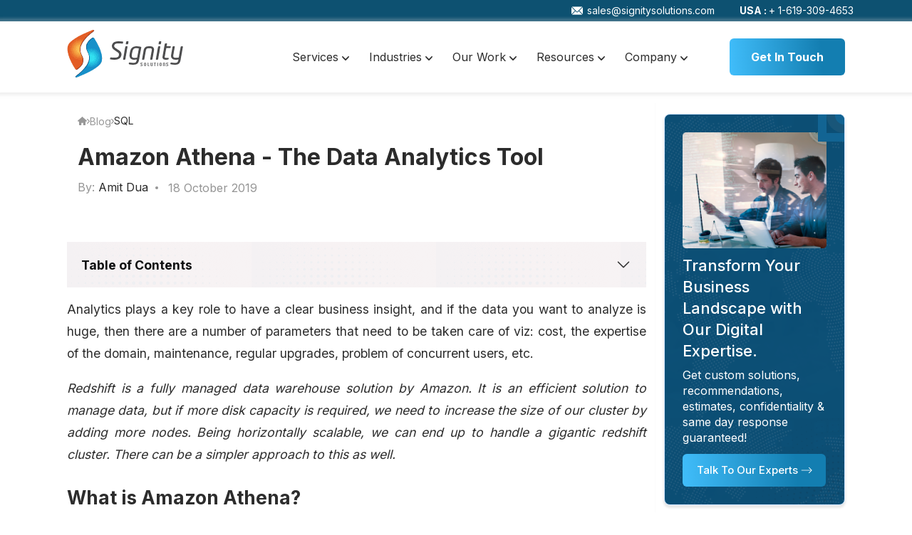

--- FILE ---
content_type: text/html; charset=UTF-8
request_url: https://www.signitysolutions.com/blog/amazon-athena
body_size: 31153
content:
<!doctype html><html lang="en"><head>
    <meta charset="utf-8">
    

       <link as="font" crossorigin="anonymous" href="/_hcms/googlefonts/Inter/500.woff2" rel="preload">
<link as="font" crossorigin="anonymous" href="/_hcms/googlefonts/Inter/500.woff" rel="preload">
<link as="font" crossorigin="anonymous" href="/_hcms/googlefonts/Inter/regular.woff2" rel="preload">
<link as="font" crossorigin="anonymous" href="/_hcms/googlefonts/Inter/700.woff2" rel="preload">
<link as="font" crossorigin="anonymous" href="/_hcms/googlefonts/Mulish/800.woff2" rel="preload">
    <title>Amazon Athena - The Data Analytics Tool</title>
    <meta name="description" content="Amazon Athena is an interactive query service that makes it easy to analyze data directly from S3 using standard SQL. Read the blog for more detail.">
    <meta name="viewport" content="width=device-width, initial-scale=1">

    
    <meta property="og:description" content="Amazon Athena is an interactive query service that makes it easy to analyze data directly from S3 using standard SQL. Read the blog for more detail.">
    <meta property="og:title" content="Amazon Athena - The Data Analytics Tool">
    <meta name="twitter:description" content="Amazon Athena is an interactive query service that makes it easy to analyze data directly from S3 using standard SQL. Read the blog for more detail.">
    <meta name="twitter:title" content="Amazon Athena - The Data Analytics Tool">

    

    

    <style>
a.cta_button{-moz-box-sizing:content-box !important;-webkit-box-sizing:content-box !important;box-sizing:content-box !important;vertical-align:middle}.hs-breadcrumb-menu{list-style-type:none;margin:0px 0px 0px 0px;padding:0px 0px 0px 0px}.hs-breadcrumb-menu-item{float:left;padding:10px 0px 10px 10px}.hs-breadcrumb-menu-divider:before{content:'›';padding-left:10px}.hs-featured-image-link{border:0}.hs-featured-image{float:right;margin:0 0 20px 20px;max-width:50%}@media (max-width: 568px){.hs-featured-image{float:none;margin:0;width:100%;max-width:100%}}.hs-screen-reader-text{clip:rect(1px, 1px, 1px, 1px);height:1px;overflow:hidden;position:absolute !important;width:1px}
</style>

<link rel="stylesheet" href="https://www.signitysolutions.com/hubfs/hub_generated/template_assets/1/85359106171/1768807392725/template_layout.css">
<link rel="stylesheet" href="https://www.signitysolutions.com/hubfs/hub_generated/template_assets/1/85445409059/1768807393152/template_bootstrap-grid.min.css">
<link rel="stylesheet" href="https://www.signitysolutions.com/hubfs/hub_generated/template_assets/1/85449031939/1768807391620/template_main.min.css">
<link rel="stylesheet" href="https://www.signitysolutions.com/hubfs/hub_generated/template_assets/1/86307008916/1768807394234/template_blog.min.css">



<style>


  
#mainHeader {
  padding: 0 0;
/*   opacity: 0.95; */
  transition: 
    transform 0.8s cubic-bezier(0.4, 0, 0.2, 1), 
  background-color 0.8s cubic-bezier(0.4, 0, 0.2, 1), 
  padding 0.8s cubic-bezier(0.4, 0, 0.2, 1), 
  opacity 0.8s cubic-bezier(0.4, 0, 0.2, 1);
  z-index: 1000;
  background-color: transparent;
}

#mainHeader.sticky {
  background-color: #fff;
  padding: 1px 0;
  opacity: 1;
}
  
  .menu-toggler {
	cursor: pointer;
	display: none;
}
  header {
	position: relative;
	z-index: 3;
}
  .position-md-relative {
	position: relative;
}
  .top-bar {
	background: #0D5171;
}
  .top-bar .white-text, .top-bar .white-text:hover {
	color: white !important;
	font-size: 14px;
    padding-left: 35px;
}
  .top-bar-items {
	justify-content: flex-end;
}
  .icon-mail {
	width: 16px;
	display: inline-block;
	height: 16px;
	background-image: url(https://www.signitysolutions.com/hubfs/emailbg.png);
	position: relative;
	top: 3px;
	filter: brightness(0) invert(1);
	background-size: contain;
	margin-right: 6px;
}
  
  header.sticky {
	position: fixed;
	left: 0;
	width: 100%;
	background: white;
	top: 0;
	box-shadow: 0 0 14px 7px #cccccc4a;
    z-index: 99;
}
  
  #mainHeader.sticky .brand img {
	max-width: 140px;
}
  

  
  #mainHeader.sticky .menu__item.menu__item--depth-1 > a, #mainHeader.sticky .menu__item.menu__item--depth-1 > span {
	padding-top: 24px;
	padding-bottom: 24px;
}
     @media only screen  and (max-width : 359px) {
       .top-bar .white-text, .top-bar .white-text:hover {
	font-size: 12px;
	padding-left: 0;
}
       .top-bar .white-text span {
	display: none;
}
  }
  
   @media only screen and (min-width : 1200px) and (max-width : 1399px) {
         .nav-buttons .btn {
	padding: 7px 10px;
	min-width: auto;
	font-size: 13px;
}
  }
  @media only screen and (min-width : 992px) and (max-width : 1199px) {
    .nav-buttons .btn {
	padding: 7px 10px;
	min-width: auto;
	font-size: 13px;
}
    header .container {
	max-width: 100%;
}
    .position-md-relative {
	position: relative;
}
    
    
    
    .brand .hs-image-widget {
	max-width: 130px;
}
  }
   @media only screen  and (max-width : 991px) {
      .brand {
	padding-top: 3px;
}
     .top-bar {
	padding: 3px 0;
}
     .top-bar .white-text, .top-bar .white-text:hover {
	font-size: 12px;
	padding-left: 0;
}
     .top-bar-items {
	justify-content: space-between;
}
     .position-md-relative {
	position: inherit;
}
          header .container {
	max-width: 100%;
}
     
/* .navigation-itesms {
	display:none;
} */
     .main-toggler.menu-toggler {
	width: 32px;
	height: 32px;
	background-image: url(https://www.signitysolutions.com/hubfs/menu.png);
	background-size: contain;
}
     
     .navigation-itesms.shownave {
	display:block;
}
    
    
/*     .navigation-itesms {
	position: absolute;
	top: 70px;
	background: white;
	z-index: 1;
	padding: 0 10px;
	width: 100%;
	left: 0;
} */
    .menu-toggler {
	display: block;
}
      .nav-buttons {
	display: flex;
	align-items: center;
}
      
      .menu-toggler {
	display: block;
	margin-left: 24px;
}
.navigation-itesms.shownave {
	height: max-content;
} 
  }
   .navopen .main-toggler.menu-toggler {
	background-image: url(https://www.signitysolutions.com/hubfs/raw_assets/public/signitysolutions/img/close.png);
	background-repeat: no-repeat;
	background-size: 25px;
	background-position: 0 6px;
}
        @media only screen  and (max-width :767px) {
          #mainHeader.sticky .menu__item.menu__item--depth-1 > a, #mainHeader.sticky .menu__item.menu__item--depth-1 > span {
	padding-top: 11px;
	padding-bottom: 11px;
}
  header .menu__wrapper.no-list {
	position: absolute;
	width: 100%;
	justify-content: flex-start !important;
	padding-bottom: 40px !important;
	box-shadow: none !important;
	border: 0 !important;
}
         body .zsiq_custommain,  body .zsiq_floatmain {
	z-index: 99 !important;
}
          header.sticky, header {
	z-index: 123;
}
 
          
           .brand {
	padding-top: 0;
}
  .navigation-itesms {
	padding: 0;
}
/*           
          .navigation-itesms {
	height: 0;
	overflow: hidden;
  	transition: all 0.6s ease-in;
} */
          
         .navigation-itesms.shownave {
	transition: all 0.6s ease-in;
	overflow: scroll;
} 
          
       header   .navigation-itesms.shownave {
	height: calc(100vh - 90px);
}
         
                   header.sticky .navigation-itesms.shownave {
	height: calc(100vh - 60px);
}
          .nav-buttons .btn.btn-outline {
	display: none;
}
          .brand img {
	max-width: 115px;
}
 header {
	padding: 5px 0;
}
     .navigation-itesms {
	top: 60px;
}     
  }
  
  .s-plus-show::after {
    content: "+";
  }
  .s-phone-no::after {
    content: "1-619-309-4653";
  }
.nav-buttons {
	display: flex;
	gap: 15px;
}
  
  .btn.btn-outline.outline-light:not(:hover) {
	color: #323131 !important;
	outline-color: #939393 !important;
	background: rgba(237, 237 , 237 , .1);
}
.nav-buttons .btn {
	padding: 9px 16px;
	min-width: auto;
}
  
 
  .btn.btn-outline.outline-light svg {
	margin-left: 4px;
    position: relative;
      animation: moveLeftRight 3s ease-in-out infinite;
}
  
  .btn.btn-outline.outline-light:hover svg path {
	fill: white;
	transition: all 0.6s;
}
  
  @media(min-width: 300px) and (max-width: 365px){
    .nav-buttons{
      gap: 0 !important;
    }
    .nav-buttons .btn {
      padding: 9px !important;
      font-size: 12px !important;
    }
  }
  
  @keyframes moveLeftRight {
      0% {
        transform: translateX(0);
      }
      50% {
        transform: translateX(5px);
      }
      100% {
        transform: translateX(0);
      }
    }
</style>


<style>
  #hs_cos_wrapper_module_17472899811811 .OurWorkStyle img.ArrowIcon {
  position:absolute;
  right:25px;
  bottom:20px;
}

#hs_cos_wrapper_module_17472899811811 .OurWorkStyle .logoAdded a {
  border:none;
  padding:0;
  border-radius:0;
  outline:none;
}

#hs_cos_wrapper_module_17472899811811 .OurWorkStyle .logoAdded {
  border-top:solid 1px #DEDEDE;
  padding-top:30px;
  display:flex;
  gap:10px;
  gap:20px;
  justify-content:center;
  align-items:center;
}

#hs_cos_wrapper_module_17472899811811 .OurWorkStyle .list-wrap {
  width:100% !important;
  display:grid;
  grid-template-columns:repeat(3,1fr);
  gap:15px !important;
}

#hs_cos_wrapper_module_17472899811811 .OurWorkStyle .list-wrap a { width:100%; }

#hs_cos_wrapper_module_17472899811811 .OurWorkStyle .WorkList {
  height:230px;
  max-width:250px;
  display:flex;
  align-items:end;
  padding:20px !important;
  flex-wrap:wrap;
  width:100% !important;
}

#hs_cos_wrapper_module_17472899811811 .OurWorkStyle .WorkList:hover .WorkListHover {
  display:block;
  background:#0d5171db;
  position:absolute;
  height:100%;
  width:100%;
  left:0;
  bottom:0;
  padding:20px 25px;
  animation:smoothFade 0.4s ease forwards;
}

#hs_cos_wrapper_module_17472899811811 .OurWorkStyle .WorkListHover {
  opacity:0;
  transition:opacity 0.4s ease;
  display:none;
}

@keyframes smoothFade {
  0% {
    opacity:0;
    transform:translateY(10px);
  }
  100% {
    opacity:1;
    transform:translateY(0px);
  }
}

#hs_cos_wrapper_module_17472899811811 .OurWorkStyle .icon-menu-item {
  position:relative;
  border-radius:15px;
  overflow:hidden;
}

#hs_cos_wrapper_module_17472899811811 .OurWorkStyle .WorkListHover h4 { margin-bottom:10px; }

#hs_cos_wrapper_module_17472899811811 .OurWorkStyle .WorkListHover h4,
#hs_cos_wrapper_module_17472899811811 .OurWorkStyle .WorkListHover p {
  color:#fff !important;
  width:100%;
  line-height:normal;
}

#hs_cos_wrapper_module_17472899811811 .OurWorkStyle .WorkList h4 {
  color:#fff;
  line-height:normal;
}

#hs_cos_wrapper_module_17472899811811 .OurWorkStyle .WorkList:hover h4 { display:none; }

#hs_cos_wrapper_module_17472899811811 .OurWorkStyle .WorkList:hover .WorkListHover h4 { display:block; }

#hs_cos_wrapper_module_17472899811811 .OurWorkStyle .LinkAdded a {
  border:2px solid #000000;
  font-weight:500;
  background:transparent;
  padding:12px 25px;
  border-radius:6px;
}

#hs_cos_wrapper_module_17472899811811 .OurWorkStyle .list-wrap a:after {
  display:none !important;
  content:"";
}

#hs_cos_wrapper_module_17472899811811 .OurWorkStyle .LinkAdded a svg { margin-left:10px; }

#hs_cos_wrapper_module_17472899811811 .OurWorkStyle .logoAdded img {
  height:57px;
  object-fit:contain;
}

#hs_cos_wrapper_module_17472899811811 .OurWorkStyle .LinkAdded {
  margin-top:30px;
  display:block;
  justify-content:end;
  align-items:center;
  align-content:center;
  margin-left:auto;
  text-align:right;
}

#hs_cos_wrapper_module_17472899811811 .OurWorkStyle div.MobileIocnForWork {
  width:auto !important;
  margin-right:10px;
}

#hs_cos_wrapper_module_17472899811811 .OurWorkStyle .LinkAdded a:hover svg,
#hs_cos_wrapper_module_17472899811811 .OurWorkStyle .WorkList:hover .WorkListHover .ArrowIcon { animation:leftRight 2s ease-in-out infinite; }

#hs_cos_wrapper_module_17472899811811 .nav-wrap ul.no-list {
  list-style-type:none;
  gap:20px;
  margin-right:45px;
}

#hs_cos_wrapper_module_17472899811811 .top-bar { background:#084387; }

#hs_cos_wrapper_module_17472899811811 .top-bar .white-text,
#hs_cos_wrapper_module_17472899811811 .top-bar .white-text:hover {
  color:white !important;
  font-size:14px;
  padding-left:35px;
}

#hs_cos_wrapper_module_17472899811811 .top-bar-items { justify-content:flex-end; }

#hs_cos_wrapper_module_17472899811811 .icon-mail {
  width:16px;
  display:inline-block;
  height:16px;
  background-image:url(https://www.signitysolutions.com/hubfs/emailbg.png);
  position:relative;
  top:3px;
  filter:brightness(0) invert(1);
  background-size:contain;
  margin-right:6px;
}

#hs_cos_wrapper_module_17472899811811 .s-plus-show::after { content:"+"; }

#hs_cos_wrapper_module_17472899811811 .s-phone-no::after { content:"1-619-309-4653"; }

#hs_cos_wrapper_module_17472899811811 .nav-wrap ul.no-list>li>a svg {
  position:relative;
  top:-1px;
  transition:all 0.6s;
}

#hs_cos_wrapper_module_17472899811811 .nav-wrap ul.no-list>li:hover>a svg path { fill:#1A98F2; }

#hs_cos_wrapper_module_17472899811811 .navigation-wrapper .container { position:relative; }

#hs_cos_wrapper_module_17472899811811 .dropdown-wrapper {
  position:absolute;
  left:0;
  background:white;
  width:100%;
  top:78px;
  padding:40px 50px;
  box-shadow:0px 5px 50px 0px #71717130;
  border-radius:20px;
  z-index:12;
}

#hs_cos_wrapper_module_17472899811811 .text-col h3 {
  font-size:26px;
  margin:0;
  line-height:32px;
}

#hs_cos_wrapper_module_17472899811811 .list-wrap {
  width:68%;
  display:flex;
  flex-flow:wrap;
  gap:40px 50px;
}

#hs_cos_wrapper_module_17472899811811 .list-wrap a {
  display:block;
  width:calc(50% - 30px);
}

#hs_cos_wrapper_module_17472899811811 .list-wrap a h4 {
  margin:0;
  font-size:16px;
  color:#2D2D2D;
}

#hs_cos_wrapper_module_17472899811811 .list-wrap a p {
  margin:0;
  font-size:15px;
  line-height:24px;
  color:#2D2D2D;
}

#hs_cos_wrapper_module_17472899811811 .text-col { width:32%; }

#hs_cos_wrapper_module_17472899811811 .dropdown-inner-wrapper.about-menu-wrapper {
  gap:45px;
  align-items:flex-start;
}

#hs_cos_wrapper_module_17472899811811 .text-col h3 span {
  display:block;
  font-weight:500;
}

#hs_cos_wrapper_module_17472899811811 .text-col p {
  line-height:1.5;
  margin:12px 0 35px;
}

#hs_cos_wrapper_module_17472899811811 .list-wrap a:nth-child(1)::after,
#hs_cos_wrapper_module_17472899811811 .list-wrap a:nth-child(2)::after {
  content:"";
  height:1px;
  display:block;
  width:100%;
  background:#DEDEDE;
  margin:40px 0 0;
}

#hs_cos_wrapper_module_17472899811811 .list-wrap a h4 img { margin-left:4px; }

#hs_cos_wrapper_module_17472899811811 .list-wrap a:not(:hover) h4 img { opacity:0; }

@keyframes leftRight {
  0% { transform:translateX(0); }
  50% { transform:translateX(5px); }
  100% { transform:translateX(0); }
}

#hs_cos_wrapper_module_17472899811811 .list-wrap a:hover h4 img,
#hs_cos_wrapper_module_17472899811811 .list-wrap-services a:hover img,
#hs_cos_wrapper_module_17472899811811 .text-col a:hover svg { animation:leftRight 2s ease-in-out infinite; }

#hs_cos_wrapper_module_17472899811811 .list-wrap-services a img {
  margin-top:5px;
  opacity:0;
}

#hs_cos_wrapper_module_17472899811811 .list-wrap-services a:hover img { opacity:1; }

#hs_cos_wrapper_module_17472899811811 .dropdown-wrapper {
  visibility:hidden;
  transition:0.5s ease-in-out;
  transform:scale(.9);
}

#hs_cos_wrapper_module_17472899811811 .have-dropdown:hover .dropdown-wrapper {
  visibility:visible;
  opacity:1;
  transform:scale(1);
}

#hs_cos_wrapper_module_17472899811811 .main-nav-list>li>a { padding:35px 14px; }

#hs_cos_wrapper_module_17472899811811 .text-col a {
  border:2px solid #000000;
  font-weight:500;
  background:transparent;
  padding:12px 25px;
  border-radius:6px;
}

#hs_cos_wrapper_module_17472899811811 .text-col a svg { margin-left:10px; }

#hs_cos_wrapper_module_17472899811811 .dropdown-inner-wrapper.our-work-menu-wrap.about-menu-wrapper .list-wrap { width:73%; }

#hs_cos_wrapper_module_17472899811811 .dropdown-inner-wrapper.our-work-menu-wrap.about-menu-wrapper .text-col { width:26%; }

#hs_cos_wrapper_module_17472899811811 .dropdown-inner-wrapper.industries-menu-wrap .list-wrap a {
  display:flex !important;
  align-items:center;
  gap:11px;
}

#hs_cos_wrapper_module_17472899811811 .dropdown-inner-wrapper.industries-menu-wrap .list-wrap a h4 { font-weight:500; }

#hs_cos_wrapper_module_17472899811811 .dropdown-inner-wrapper.industries-menu-wrap .list-wrap a:after { content:none; }

#hs_cos_wrapper_module_17472899811811 .dropdown-inner-wrapper.industries-menu-wrap .list-wrap a {
  display:block;
  width:calc(32% - 30px);
}

#hs_cos_wrapper_module_17472899811811 .dropdown-inner-wrapper.industries-menu-wrap .list-wrap { gap:16px 50px; }

#hs_cos_wrapper_module_17472899811811 .nav-wrap>svg {
  height:26px;
  margin-left:10px;
}

#hs_cos_wrapper_module_17472899811811 .nav-wrap>svg { display:none; }

#hs_cos_wrapper_module_17472899811811 .list-wrap-services {
  display:grid;
  grid-template-columns:repeat(3,1fr);
  gap:14px 0;
}

#hs_cos_wrapper_module_17472899811811 .nav-col {
  display:flex;
  gap:6px;
  flex-flow:column;
}

#hs_cos_wrapper_module_17472899811811 .dropdown-inner-wrapper.services-menu h3 {
  margin:0 0 6px;
  font-size:16px;
  text-transform:uppercase;
  line-height:1.4;
}

#hs_cos_wrapper_module_17472899811811 .list-wrap-services a {
  font-size:15px;
  line-height:1.3;
  margin-bottom:3px;
  display:flex;
  align-items:flex-start;
  gap:6px;
}

#hs_cos_wrapper_module_17472899811811 .nav-col:last-child {
  position:relative;
  top:-90px;
}

#hs_cos_wrapper_module_17472899811811 .MenuBtn {
  height:40px;
  width:40px;
  text-align:center;
  display:flex;
  justify-content:center;
  align-items:center;
  gap:5px;
  flex-flow:column;
  cursor:pointer;
}

#hs_cos_wrapper_module_17472899811811 .MenuBtn span {
  height:3px;
  width:100%;
  background:#313232;
  max-width:28px;
  border-radius:70px;
}

@media only screen and (min-width:992px) {
  #hs_cos_wrapper_module_17472899811811 .MobileIocnForWork { display:none; }

  #hs_cos_wrapper_module_17472899811811 .list-wrap a:hover h4,
  #hs_cos_wrapper_module_17472899811811 .have-dropdown:hover>a { color:#1A98F2; }

  #hs_cos_wrapper_module_17472899811811 .have-dropdown:hover>a>svg {
    transform:rotate(180deg);
    transition:all 0.6s;
  }

  #hs_cos_wrapper_module_17472899811811 .main-nav-list>li>a { position:relative; }

  #hs_cos_wrapper_module_17472899811811 .main-nav-list>li>a::after {
    content:"";
    height:30px;
    width:30px;
    display:block;
    position:absolute;
    background:white;
    bottom:-11px;
    left:0;
    right:0;
    margin:auto;
    transform:rotate(45deg);
    border-radius:5px;
    z-index:123;
    opacity:0;
  }

  #hs_cos_wrapper_module_17472899811811 .have-dropdown:hover>a::after {
    opacity:1 !important;
    transition:all 0.8s;
  }
}

@media only screen and (max-width:1399px) {
  #hs_cos_wrapper_module_17472899811811 .list-wrap a h4 {
    margin:0 0 6px;
    line-height:1.2;
  }

  #hs_cos_wrapper_module_17472899811811 .list-wrap-services { gap:14px 20px; }

  #hs_cos_wrapper_module_17472899811811 .dropdown-inner-wrapper.industries-menu-wrap .list-wrap a h4 { font-size:15px !important; }

  #hs_cos_wrapper_module_17472899811811 .dropdown-inner-wrapper.industries-menu-wrap .list-wrap a { width:calc(32% - 17px); }

  #hs_cos_wrapper_module_17472899811811 .dropdown-inner-wrapper.industries-menu-wrap .list-wrap a { gap:8px; }

  #hs_cos_wrapper_module_17472899811811 .dropdown-inner-wrapper.our-work-menu-wrap.about-menu-wrapper .list-wrap { gap:16px 40px; }
}

@media only screen and (max-width:1199px) {
  #hs_cos_wrapper_module_17472899811811 .nav-col:last-child {
    position:relative;
    top:0;
  }

  #hs_cos_wrapper_module_17472899811811 .list-wrap-services { grid-template-columns:repeat(3,1fr); }

  #hs_cos_wrapper_module_17472899811811 .nav-wrap ul.no-list {
    gap:20px 0px;
    margin-right:10px;
  }

  #hs_cos_wrapper_module_17472899811811 .text-col h3 {
    font-size:20px;
    line-height:26px;
  }

  #hs_cos_wrapper_module_17472899811811 .list-wrap a h4 {
    margin:0 0 8px;
    line-height:1.2;
  }

  #hs_cos_wrapper_module_17472899811811 .dropdown-inner-wrapper.industries-menu-wrap .list-wrap a { width:calc(47% - 30px); }

  #hs_cos_wrapper_module_17472899811811 .dropdown-inner-wrapper.industries-menu-wrap .list-wrap { gap:11px 20px; }
}

#hs_cos_wrapper_module_17472899811811 .MenuBtn.active-hamburger .mid-line { opacity:0; }

#hs_cos_wrapper_module_17472899811811 .MenuBtn span { transition:all 0.4s; }

#hs_cos_wrapper_module_17472899811811 .MenuBtn.active-hamburger .top-line {
  position:relative;
  transform:rotate(45deg);
  top:7px;
  left:0px;
}

#hs_cos_wrapper_module_17472899811811 .MenuBtn.active-hamburger .bottom-line {
  position:relative;
  transform:rotate(-45deg);
  top:-9px;
  left:-1px;
}

@media only screen and (max-width:991px) {
  #hs_cos_wrapper_module_17472899811811 .main-nav-list>li:not(.active-dropdown)>a { color:var(--primary-text-color) !important; }

  #hs_cos_wrapper_module_17472899811811 .main-nav-list>li:not(.active-dropdown)>a svg path { fill:#2D2D2D !important; }

  #hs_cos_wrapper_module_17472899811811 .dropdown-wrapper.services-menu-wrapper { background-image:none !important; }

  #hs_cos_wrapper_module_17472899811811 .list-wrap a::after,
  #hs_cos_wrapper_module_17472899811811 .list-wrap a::after {
    content:"";
    height:1px;
    display:block;
    width:100%;
    background:#DEDEDE;
    margin:20px 0 0;
  }

  #hs_cos_wrapper_module_17472899811811 .list-wrap a h4 { font-size:15px; }

  #hs_cos_wrapper_module_17472899811811 .nav-wrap ul.no-list {
    box-shadow:0 21px 8px 6px #8888884f;
    max-height:70vh;
    overflow:auto;
  }

  #hs_cos_wrapper_module_17472899811811 .top-bar .white-text {
    font-size:12px;
    padding-left:0;
  }

  #hs_cos_wrapper_module_17472899811811 .top-bar-items { justify-content:space-between; }

  #hs_cos_wrapper_module_17472899811811 .logo-wrap img { max-width:120px; }

  #hs_cos_wrapper_module_17472899811811 .main-nav-list>li>a {
    padding:10px 0;
    display:block;
    position:relative;
    width:100%;
    font-weight:600;
    font-size:16px;
  }

  #hs_cos_wrapper_module_17472899811811 .dropdown-inner-wrapper.services-menu h3 br { display:none; }

  #hs_cos_wrapper_module_17472899811811 .list-wrap-services a:not(:last-child) {
    border-bottom:1px solid #e1e1e1;
    padding-bottom:15px;
  }

  #hs_cos_wrapper_module_17472899811811 .dropdown-inner-wrapper.industries-menu-wrap .list-wrap a {
    width:100%;
    border-bottom:1px solid #e1e1e1;
    padding-bottom:15px;
  }

  #hs_cos_wrapper_module_17472899811811 .nav-col {
    background:#ecebebab;
    padding:20px 20px 10px;
    border-radius:10px;
  }

  #hs_cos_wrapper_module_17472899811811 .list-wrap-services {
    grid-template-columns:repeat(1,1fr);
    gap:20px 20px;
  }

  #hs_cos_wrapper_module_17472899811811 .nav-wrap ul.no-list li.have-dropdown { border-bottom:solid 1px #ccc; }

  #hs_cos_wrapper_module_17472899811811 .nav-wrap ul.no-list li.have-dropdown:last-child { border-bottom:none; }

  #hs_cos_wrapper_module_17472899811811 .main-nav-list>li>a>svg {
    right:10px;
    position:absolute !important;
    top:14px !important;
    height:15px;
    width:15px;
  }

  #hs_cos_wrapper_module_17472899811811 .nav-wrap>svg { display:block; }

  #hs_cos_wrapper_module_17472899811811 .nav-wrap ul.no-list {
    margin:0;
    padding:0px 15px;
    position:absolute;
    top:70px;
    background:#fff;
    left:0;
    width:100%;
    justify-content:center;
    gap:20px 14px;
  }

  #hs_cos_wrapper_module_17472899811811 #closeIcon { max-height:24px; }

  #hs_cos_wrapper_module_17472899811811 .nav-wrap>a.btn {
    padding:6px 15px 8px;
    min-width:auto;
    font-weight:500;
    font-size:14px;
  }

  #hs_cos_wrapper_module_17472899811811 .dropdown-wrapper {
    padding:0;
    border-radius:10px;
    top:0;
    position:relative;
    box-shadow:none;
  }

  #hs_cos_wrapper_module_17472899811811 .dropdown-inner-wrapper.about-menu-wrapper {
    flex-flow:column;
    gap:15px;
  }

  #hs_cos_wrapper_module_17472899811811 .text-col { width:100%; }

  #hs_cos_wrapper_module_17472899811811 .text-col h3 span {
    display:inline-block;
    font-weight:500;
  }

  #hs_cos_wrapper_module_17472899811811 .text-col { display:none; }

  #hs_cos_wrapper_module_17472899811811 .text-col p {
    line-height:1.5;
    margin:6px 0 15px;
  }

  #hs_cos_wrapper_module_17472899811811 .list-wrap a p {
    font-size:14px;
    line-height:20px;
  }

  #hs_cos_wrapper_module_17472899811811 .list-wrap a:nth-child(1)::after,
  #hs_cos_wrapper_module_17472899811811 .list-wrap a:nth-child(2)::after { margin:20px 0 0; }

  #hs_cos_wrapper_module_17472899811811 .list-wrap a {
    display:block;
    width:calc(50% - 20px);
  }

  #hs_cos_wrapper_module_17472899811811 .list-wrap a p {
    font-size:14px;
    line-height:20px;
  }

  #hs_cos_wrapper_module_17472899811811 .nav-wrap ul.no-list { z-index:99; }

  #hs_cos_wrapper_module_17472899811811 .list-wrap {
    width:100%;
    gap:8px 1px;
    flex-flow:column !important;
  }

  #hs_cos_wrapper_module_17472899811811 .list-wrap a {
    display:block;
    width:100%;
  }

  #hs_cos_wrapper_module_17472899811811 .dropdown-wrapper { display:none; }

  #hs_cos_wrapper_module_17472899811811 .dropdown-inner-wrapper.our-work-menu-wrap.about-menu-wrapper .list-wrap { width:100%; }

  #hs_cos_wrapper_module_17472899811811 .dropdown-inner-wrapper.our-work-menu-wrap.about-menu-wrapper .text-col { width:100%; }

  #hs_cos_wrapper_module_17472899811811 .no-list.main-nav-list:not(.active-nav) {
    visibility:hidden;
    display:none;
  }

  #hs_cos_wrapper_module_17472899811811 .nav-wrap>svg { cursor:pointer; }

  #hs_cos_wrapper_module_17472899811811 .nav-wrap ul.no-list li.have-dropdown.active-dropdown .dropdown-wrapper { display:block !important; }

  #hs_cos_wrapper_module_17472899811811 .nav-wrap ul.no-list li.have-dropdown.active-dropdown .dropdown-wrapper {
    scale:1;
    visibility:visible !important;
    transform:scale(1) !important;
    padding-bottom:20px !important;
    padding-top:5px !important;
    padding-left:10px !important;
  }

  #hs_cos_wrapper_module_17472899811811 .nav-wrap ul.no-list li.have-dropdown.active-dropdown>a>svg {
    transform:rotate(180deg);
    transition:all 0.6s;
  }
}

#hs_cos_wrapper_module_17472899811811 .power-growth {
  border-top:2px solid #C4DFF2;
  padding-top:25px;
  margin:-115px 35px 0;
}

#hs_cos_wrapper_module_17472899811811 .power-growth h2 {
  margin:0;
  font-size:25px;
  line-height:32px;
  font-weight:400;
}

#hs_cos_wrapper_module_17472899811811 .power-growth p {
  font-size:16px;
  line-height:22px;
  margin:10px 0 25px;
}

#hs_cos_wrapper_module_17472899811811 a .power-growth img { opacity:1 !important; }

#hs_cos_wrapper_module_17472899811811 a.power-btn { color:#2D2D2D !important; }

#hs_cos_wrapper_module_17472899811811 .services-menu .list-wrap-services .nav-col { margin-bottom:20px; }

#hs_cos_wrapper_module_17472899811811 .list-wrap-services .nav-col:nth-child(5) { margin-top:-177px; }

#hs_cos_wrapper_module_17472899811811 .nav-col.tools-menu {
  background:#EEF7FD;
  background:linear-gradient(180deg,rgba(238,247,253,1) 0%,rgba(238,247,253,0.2) 100%);
  padding:25px 35px;
  border-radius:15px;
  margin-top:-20px;
}

#hs_cos_wrapper_module_17472899811811 .services-menu .list-wrap-services .nav-col:nth-child(6) {
  position:absolute;
  bottom:13px;
  left:35%;
  transform:translate(-3%,-30px);
}

#hs_cos_wrapper_module_17472899811811 .icon-menu-item {
  display:flex;
  align-items:flex-start;
  gap:15px;
}

#hs_cos_wrapper_module_17472899811811 .item-icon {
  margin-top:5px;
  width:auto;
  background:transparent;
  height:auto;
}

#hs_cos_wrapper_module_17472899811811 .navbar-wrap .list-wrap .item-content {
  width:auto;
  padding-left:0;
}

@media (min-width:992px) and (max-width:1399px) {
  #hs_cos_wrapper_module_17472899811811 .services-menu .list-wrap-services .nav-col:nth-child(6) {
    bottom:50px;
    left:36%;
    transform:translate(-2%,-30px);
  }

  #hs_cos_wrapper_module_17472899811811 .OurWorkStyle .logoAdded img { height:42px; }
}

@media (min-width:1200px) and (max-width:1400px) {
  #hs_cos_wrapper_module_17472899811811 .dropdown-inner-wrapper.industries-menu-wrap .list-wrap a h4 {
    font-size:14px !important;
    margin:0;
  }

  #hs_cos_wrapper_module_17472899811811 .dropdown-inner-wrapper.industries-menu-wrap .list-wrap a { width:calc(30% - 7px); }
}

@media (max-width:991px) {
  #hs_cos_wrapper_module_17472899811811 .OurWorkStyle .WorkList h4 { display:none; }

  #hs_cos_wrapper_module_17472899811811 .OurWorkStyle .list-wrap { display:flex; }

  #hs_cos_wrapper_module_17472899811811 .OurWorkStyle div {
    width:100%;
    height:auto !important;
    background:none !important;
    max-width:100%;
  }

  #hs_cos_wrapper_module_17472899811811 .OurWorkStyle .WorkListHover {
    display:initial;
    transition:none;
    opacity:inherit;
    animation:none !important;
  }

  #hs_cos_wrapper_module_17472899811811 .OurWorkStyle .WorkListHover h4 {
    display:block;
    margin-bottom:8px;
  }

  #hs_cos_wrapper_module_17472899811811 .OurWorkStyle .WorkListHover h4,
  #hs_cos_wrapper_module_17472899811811 .OurWorkStyle .WorkListHover p { color:#2D2D2D !important; }

  #hs_cos_wrapper_module_17472899811811 .OurWorkStyle .WorkList {
    padding-left:0px !important;
    border-bottom:solid 1px #DEDEDE;
    padding-top:0 !important;
    width:100% !important;
    max-width:100%;
  }

  #hs_cos_wrapper_module_17472899811811 .OurWorkStyle .LinkAdded {
    margin-top:25px;
    margin-bottom:5px;
  }

  #hs_cos_wrapper_module_17472899811811 .list-wrap-services .nav-col:nth-child(5) { margin-top:0; }

  #hs_cos_wrapper_module_17472899811811 .power-growth {
    padding-top:20px;
    margin:0px;
  }

  #hs_cos_wrapper_module_17472899811811 .nav-col.tools-menu {
    background:#ecebebab;
    padding:20px 20px 10px;
    margin-top:0;
    order:6;
  }

  #hs_cos_wrapper_module_17472899811811 .services-menu .list-wrap-services .nav-col { margin-bottom:0px; }

  #hs_cos_wrapper_module_17472899811811 .dropdown-inner-wrapper.industries-menu-wrap .list-wrap a h4 { margin:0; }

  #hs_cos_wrapper_module_17472899811811 .list-wrap a:not(:hover) h4 img { display:none; }

  #hs_cos_wrapper_module_17472899811811 a.power-btn { order:6; }

  #hs_cos_wrapper_module_17472899811811 .list-wrap-services .nav-col:nth-child(5) { order:3; }

  #hs_cos_wrapper_module_17472899811811 .list-wrap-services .nav-col:nth-child(4) { order:5; }

  #hs_cos_wrapper_module_17472899811811 .dropdown-inner-wrapper.services-menu h3 { margin:0 0 14px; }

  #hs_cos_wrapper_module_17472899811811 .services-menu .list-wrap-services .nav-col:nth-child(6) {
    position:relative;
    bottom:0;
    left:0;
    transform:none;
    order:4;
  }
}

</style>



 <style>
 #hs_cos_wrapper_author_for_blog .AutherBox {
  background:#f4f4f4;
  border-radius:20px;
  padding:20px;
}

#hs_cos_wrapper_author_for_blog .author-social a {
  position:relative;
  top:5px;
}

#hs_cos_wrapper_author_for_blog .AutherBox ul li:first-child { list-style:none; }

#hs_cos_wrapper_author_for_blog .AutherBox ul {
  padding:0;
  margin:0;
  gap:30px;
  display:inline-flex;
}

#hs_cos_wrapper_author_for_blog .AutherBox ul li {
  font-size:14px;
  line-height:normal;
}

#hs_cos_wrapper_author_for_blog .AutherBox .author-email a { font-size:14px; }

#hs_cos_wrapper_author_for_blog .AutherBox .author-img {
  height:80px;
  width:80px;
  border-radius:10px;
  object-fit:cover;
}

#hs_cos_wrapper_author_for_blog .AutherBox .author-name {
  margin-top:0px;
  font-size:20px;
}

#hs_cos_wrapper_author_for_blog .AutherBox .author-email {
  font-size:17px;
  margin-top:0;
}

#hs_cos_wrapper_author_for_blog .author-bio {
  font-size:16px;
  line-height:normal;
  color:#000;
}

#hs_cos_wrapper_author_for_blog .author-tags Span {
  border:solid 1px #adadad8f;
  font-size:12px;
  padding:3px 14px;
  border-radius:30px;
  background:#fff;
  color:#000;
  font-weight:500;
}

@media only screen and (max-width:767px) {
  #hs_cos_wrapper_author_for_blog .author-social a { top:2px; }

  #hs_cos_wrapper_author_for_blog .AutherBox ul li {
    font-size:14px !important;
    line-height:normal;
    width:100%;
  }

  #hs_cos_wrapper_author_for_blog .AutherBox ul li:first-child { list-style:inherit; }

  #hs_cos_wrapper_author_for_blog .AutherBox {
    padding:15px;
    border-radius:10px;
  }

  #hs_cos_wrapper_author_for_blog .AutherBox .author-img {
    height:60px;
    width:60px;
  }

  #hs_cos_wrapper_author_for_blog .AutherBox .author-name {
    margin-top:0px;
    margin-bottom:5px !important;
  }

  #hs_cos_wrapper_author_for_blog .AutherBox ul {
    padding-left:15px;
    margin:0;
    gap:5px;
    display:flex;
    flex-wrap:wrap;
  }

  #hs_cos_wrapper_author_for_blog .author-tags { margin-top:10px; }
}

 </style>


  <style>
    #hs_cos_wrapper_module_16763703758826 .toc-wrapper>li,
#hs_cos_wrapper_module_16763703758826 .toc-wrapper>ul { display:none; }

#hs_cos_wrapper_module_16763703758826 .table-content ul {
  padding:0;
  margin:0;
  list-style:auto;
}

#hs_cos_wrapper_module_16763703758826 .table-content ul ul ul { list-style:lower-roman; }

#hs_cos_wrapper_module_16763703758826 .table-content ul ul {
  list-style:lower-alpha;
  padding-left:20px;
}

#hs_cos_wrapper_module_16763703758826 .table-content ul ul ul {}

#hs_cos_wrapper_module_16763703758826 .table-content li { margin:0 0 15px !important; }

#hs_cos_wrapper_module_16763703758826 .table-content ul li a,
#hs_cos_wrapper_module_16763703758826 .table-content ul li a span,
#hs_cos_wrapper_module_16763703758826 .table-content ul li a *,
#hs_cos_wrapper_module_16763703758826 .table-content ul li a strong,
#hs_cos_wrapper_module_16763703758826 .table-content>li a,
#hs_cos_wrapper_module_16763703758826 .table-content>li a span,
#hs_cos_wrapper_module_16763703758826 .table-content>li a strong,
#hs_cos_wrapper_module_16763703758826 .table-content>li a * {
  color:rgb(15,16,17) !important;
  font-weight:600 !important;
}

#hs_cos_wrapper_module_16763703758826 .table-content ul li a :hover { color:var(--primary-color) !important; }

#hs_cos_wrapper_module_16763703758826 .table-content ul ul li a,
#hs_cos_wrapper_module_16763703758826 .table-content ul ul li a strong,
#hs_cos_wrapper_module_16763703758826 .table-content ul ul li span,
#hs_cos_wrapper_module_16763703758826 .table-content ul ul li * {
  font-size:17px !important;
  color:rgb(15,16,17) !important;
  font-weight:600 !important;
}

#hs_cos_wrapper_module_16763703758826 .table-content ul a:hover { color:var(--primary-color) !important; }

#hs_cos_wrapper_module_16763703758826 .table-content .toc-title,
#hs_cos_wrapper_module_16763703758826 .table-content .toc-title>div {
  display:flex;
  justify-content:space-between;
  align-items:center;
  line-height:1;
  cursor:pointer;
  color:rgb(15,16,17);
  font-weight:600;
}

#hs_cos_wrapper_module_16763703758826 .table-content.showindex .toc-title,
#hs_cos_wrapper_module_16763703758826 .table-content.showindex .toc-title>div {
  padding:0 0 10px;
  border-bottom:1px solid #e0e6ed;
  margin:0 0 15px;
}

#hs_cos_wrapper_module_16763703758826 .table-content .toc-title img.drop-icon { height:22px; }

#hs_cos_wrapper_module_16763703758826 .table-content>ul { padding-left:30px !important; }

#hs_cos_wrapper_module_16763703758826 .table-content {
  margin:35px auto 0;
  display:block;
  padding:20px;
  background-image:url(https://www.signitysolutions.com/hubfs/tocgb2.png) !important;
  background-repeat:repeat;
}

#hs_cos_wrapper_module_16763703758826 .table-content>ul { display:none; }

#hs_cos_wrapper_module_16763703758826 .table-content.showindex>ul { display:block; }

#hs_cos_wrapper_module_16763703758826 .table-content.showindex h3 {
  border-bottom:0;
  border-bottom-left-radius:0;
  border-bottom-right-radius:0;
}

#hs_cos_wrapper_module_16763703758826 .table-content>li { display:none; }

#hs_cos_wrapper_module_16763703758826 .table-content.showindex>li { display:list-item; }

#hs_cos_wrapper_module_16763703758826 .table-content>li {
  list-style:auto;
  margin-left:45px;
  padding:8px 0;
}

#hs_cos_wrapper_module_16763703758826 .table-content.showindex ul li {
  margin:0;
  padding:0;
}


  </style>
  

  <style>
    #hs_cos_wrapper_module_16765275919731 .latest-blog-title {
  margin:0 0 15px;
  padding:0;
  font-size:22px;
  font-weight:600;
}

#hs_cos_wrapper_module_16765275919731 .post-title {
  background:#fff;
  margin:10px 0;
  line-height:1;
  padding:6px 10px;
  border-radius:0;
}

#hs_cos_wrapper_module_16765275919731 .post-title a {
  line-height:1.3;
  font-weight:500;
  font-size:14px;
  display:flex;
  align-items:first baseline;
}

#hs_cos_wrapper_module_16765275919731 .post-title a img {
  height:18px;
  margin:0 5px 0 0;
  position:relative;
  top:5px;
  opacity:0.3;
}

#hs_cos_wrapper_module_16765275919731 .sidebar-form * { margin:0; }

#hs_cos_wrapper_module_16765275919731 .sidebar-form input,
#hs_cos_wrapper_module_16765275919731 .sidebar-form select,
#hs_cos_wrapper_module_16765275919731 .sidebar-form textarea {
  height:38px;
  width:100%;
  border:1px solid rgb(225,225,225);
  border-radius:4px;
  padding:5px 10px;
  font-size:14px;
  margin:5px 0;
}

#hs_cos_wrapper_module_16765275919731 .sidebar-form .input { margin-right:0 !important; }

#hs_cos_wrapper_module_16765275919731 .sidebar-form textarea {
  width:100% !important;
  height:55px !important;
}

#hs_cos_wrapper_module_16765275919731 .no-list.hs-error-msgs.inputs-list {
  margin:0;
  padding:0;
  list-style-type:none;
}

#hs_cos_wrapper_module_16765275919731 .hs_error_rollup { display:none; }

#hs_cos_wrapper_module_16765275919731 .hs-error-msg {
  font-size:10px;
  color:red;
}

#hs_cos_wrapper_module_16765275919731 .no-list.hs-error-msgs.inputs-list a { font-size:14px; }

#hs_cos_wrapper_module_16765275919731 .sidebar-form .hs-button.primary.large {
  align-items:center;
  background:linear-gradient(265.38deg,rgb(243,136,36) 3.52%,rgb(222,77,31) 99.33%);
  border-radius:6px;
  color:rgb(255,255,255) !important;
  cursor:pointer;
  display:inline-flex;
  font-weight:600;
  justify-content:center;
  overflow:hidden;
  padding:12px 30px;
  position:relative;
  text-align:center;
  text-decoration:none;
  text-transform:capitalize;
  z-index:1;
}

#hs_cos_wrapper_module_16765275919731 .sidebar-form {
  background:linear-gradient(to left,rgba(214,238,248,1),rgba(246,248,254,1));
  padding:15px;
  margin-top:20px;
  border-radius:4px;
  border:1px solid rgb(197,232,255);
  min-height:377px;
}

#hs_cos_wrapper_module_16765275919731 .form-columns-2 .hs-form-field { width:100% !important; }

#hs_cos_wrapper_module_16765275919731 .hs-form-field>label { display:none; }

#hs_cos_wrapper_module_16765275919731 .sidebar-form p {
  font-size:18px;
  font-weight:600;
  text-align:center;
  margin-bottom:5px !important;
}

#hs_cos_wrapper_module_16765275919731 .sidebar {
  display:flex;
  flex-flow:column;
}

#hs_cos_wrapper_module_16765275919731 .hs-input.hs-fieldtype-intl-phone { width:100% !important; }

#hs_cos_wrapper_module_16765275919731 .no-list.hs-error-msgs.inputs-list { line-height:1; }

#hs_cos_wrapper_module_16765275919731 .latest-post {
  background:#f9f9f9;
  padding:18px;
  border-radius:4px;
  margin-bottom:10px;
}

#hs_cos_wrapper_module_16765275919731 .sidebar-cta-wrapper p {
  margin:8px 0 12px;
  line-height:1.4;
  font-size:16px;
  font-weight:300;
}

#hs_cos_wrapper_module_16765275919731 .sidebar-cta-wrapper h3 {
  margin:0;
  font-size:22px;
  font-weight:500;
  line-height:1.4;
}

#hs_cos_wrapper_module_16765275919731 .sidebar-cta-wrapper {
  background-color:#0a4e75;
  padding:25px;
  border-radius:8px;
  box-shadow:0 3px 3px 1px #cccccc75;
  border:1px solid #cce4ff;
  margin-top:15px;
  overflow:hidden;
  color:white;
  background-image:url(https://www.signitysolutions.com/hubfs/bgimg.png);
}

#hs_cos_wrapper_module_16765275919731 .sidebar-cta-wrapper a {
  font-weight:500;
  padding:8px 20px;
  font-size:15px;
}

#hs_cos_wrapper_module_16765275919731 .top-icon-cta {
  bottom:0;
  right:0;
  transform:rotate(180deg);
  opacity:0.5;
}

#hs_cos_wrapper_module_16765275919731 .top-circle-cta {
  position:absolute;
  height:50px;
  width:50px;
  background:#126493;
  right:-25px;
  top:-24px;
  border-radius:115px;
  border:12px solid #195679;
  outline:12px solid #126493;
}

#hs_cos_wrapper_module_16765275919731 .sideba-inner {
  position:sticky;
  top:80px;
}

@keyframes rightAr {
  0% { transform:translate(0); }
  50% { transform:translate(7px); }
}

#hs_cos_wrapper_module_16765275919731 .rgtar-anim { animation:rightAr 4s backwards infinite; }

  </style>


<style>
#hs_cos_wrapper_module_17629317910441 .PopDiv {
  width:500px;
  position:fixed;
  left:90px;
  bottom:30px;
  background:#fff;
  box-shadow:0px 0px 11px 1px #0000002b;
  border-radius:10px;
  transition:opacity 0.6s ease,visibility 0.6s ease,transform 0.6s ease;
  opacity:0;
  visibility:hidden;
  transform:translateX(-60px);
  z-index:9999;
}

#hs_cos_wrapper_module_17629317910441 .PopDiv.visible {
  opacity:1;
  visibility:visible;
  transform:translateX(0);
}

#hs_cos_wrapper_module_17629317910441 .PopDiv ul {
  display:flex;
  list-style:disc;
  padding-left:17px;
  margin:0;
  flex-wrap:wrap;
}

#hs_cos_wrapper_module_17629317910441 .PopDiv ul li { margin-right:25px; }

#hs_cos_wrapper_module_17629317910441 .PopDiv.hidden {
  opacity:0 !important;
  visibility:hidden !important;
  transform:translateX(-60px);
}

#hs_cos_wrapper_module_17629317910441 .PopDiv .close-icon {
  position:absolute;
  top:2px;
  right:12px;
  font-size:37px;
  color:#333;
  cursor:pointer;
  line-height:1;
  transition:color 0.2s ease;
  z-index:10;
}

#hs_cos_wrapper_module_17629317910441 .PopDiv .close-icon:hover { color:#000; }

#hs_cos_wrapper_module_17629317910441 .StickyBtn {
  position:fixed;
  left:-6px;
  bottom:40px;
  color:#fff;
  border:none;
  cursor:pointer;
  z-index:9998;
  transition:background-color 0.3s ease,transform 0.2s ease,opacity 0.5s ease;
  animation:pulseLoop 2s infinite ease-in-out;
  background:transparent;
}

#hs_cos_wrapper_module_17629317910441 .StickyBtn.hidden {
  opacity:0;
  pointer-events:none;
}

#hs_cos_wrapper_module_17629317910441 .StickyBtn:hover { transform:scale(1.1); }

@keyframes pulseLoop {
  0% { transform:scale(1); }
  50% { transform:scale(1.1); }
  100% { transform:scale(1); }
}

#hs_cos_wrapper_module_17629317910441 .ImagePosition {
  margin-left:-100px;
  margin-top:10px;
}

#hs_cos_wrapper_module_17629317910441 .PopDiv h3 { line-height:normal; }

@media only screen and (max-width:767px) {
  #hs_cos_wrapper_module_17629317910441 .PopDiv {
    width:auto;
    left:10px;
    right:10px;
    text-align:center;
    bottom:90px;
  }

  #hs_cos_wrapper_module_17629317910441 .StickyBtn {
    left:-15px;
    bottom:20px;
  }

  #hs_cos_wrapper_module_17629317910441 .StickyBtn img {
    width:90px;
    height:90px;
    object-fit:contain;
  }

  #hs_cos_wrapper_module_17629317910441 .ImagePosition {
    margin:auto;
    padding:0;
  }

  #hs_cos_wrapper_module_17629317910441 .ImagePosition img {
    height:97px !important;
    width:95px;
    object-fit:contain;
  }

  #hs_cos_wrapper_module_17629317910441 .PopDiv h3 { text-align:left; }

  #hs_cos_wrapper_module_17629317910441 .PopDiv .col { text-align:left; }
}

</style>


 <style>
   #hs_cos_wrapper_module_16642664910341 .footer-listing li a:hover { color:#000; }

#hs_cos_wrapper_module_16642664910341 .grey-bg { background-color:#213343; }

#hs_cos_wrapper_module_16642664910341 .grey-bg h3,
#hs_cos_wrapper_module_16642664910341 .grey-bg ul li,
#hs_cos_wrapper_module_16642664910341 .grey-bg a,
#hs_cos_wrapper_module_16642664910341 .grey-bg p { color:#ffffff; }

#hs_cos_wrapper_module_16642664910341 .ft-social-media img {
  filter:brightness(0) grayscale(100%) invert();
  max-height:21px;
  opacity:0.5;
}

#hs_cos_wrapper_module_16642664910341 .ft-social-media img:hover {
  filter:inherit;
  opacity:1;
}

#hs_cos_wrapper_module_16642664910341 .footer-listing {
  padding:0;
  margin:0;
  list-style-type:none;
}

#hs_cos_wrapper_module_16642664910341 footer {
  padding-top:40px;
  padding-bottom:0px;
}

#hs_cos_wrapper_module_16642664910341 .terms-social-row ul { list-style-type:none; }

#hs_cos_wrapper_module_16642664910341 .ft-social-media a { margin-right:11px; }

#hs_cos_wrapper_module_16642664910341 .terms-social-row {
  padding-top:25px;
  padding-bottom:25px;
  margin-top:20px;
  border-top:1px solid #354e64;
}

#hs_cos_wrapper_module_16642664910341 .ft-social-media { padding-top:10px; }

@media only screen and (max-width:991px) {
  #hs_cos_wrapper_module_16642664910341 .ft-social-media a {
    margin-right:8px;
    max-width:50%;
  }

  #hs_cos_wrapper_module_16642664910341 .ft-social-media {
    display:flex;
    flex-flow:wrap;
    justify-content:flex-start;
  }

  #hs_cos_wrapper_module_16642664910341 footer {
    padding-top:40px !important;
    padding-bottom:0px !important;
  }

  #hs_cos_wrapper_module_16642664910341 .ft-social-media { width:100%; }

  #hs_cos_wrapper_module_16642664910341 .col-12 {
    width:auto;
    margin-bottom:20px;
  }

  #hs_cos_wrapper_module_16642664910341 .terms-social-row {
    padding-top:30px;
    padding-bottom:30px;
    margin-top:30px;
  }

  #hs_cos_wrapper_module_16642664910341 .terms-social-row ul {
    flex-wrap:wrap;
    justify-content:center !important;
  }

  #hs_cos_wrapper_module_16642664910341 .terms-social-row {
    padding-top:30px;
    padding-bottom:40px;
    margin-top:10px;
  }

  #hs_cos_wrapper_module_16642664910341 .terms-social-row { text-align:center; }

  #hs_cos_wrapper_module_16642664910341 .terms-social-row li { padding:0 5px; }
}

@media (max-width:767px) {
  #hs_cos_wrapper_module_16642664910341 .footer-listing li a { padding-bottom:7px; }

  #hs_cos_wrapper_module_16642664910341 .grey-bg .col-lg-3.col-md-3 {
    margin-bottom:15px;
    border-bottom:1px solid #384958;
    padding-bottom:20px;
  }

  #hs_cos_wrapper_module_16642664910341 .grey-bg .col-lg-3.col-md-3:last-child { border-bottom:none; }

  #hs_cos_wrapper_module_16642664910341 .ft-social-media {
    flex-flow:nowrap;
    gap:15px;
  }

  #hs_cos_wrapper_module_16642664910341 .ft-social-media a {
    max-width:23px;
    margin-top:10px;
    text-align:center;
  }
}

</style>

<link rel="stylesheet" href="https://www.signitysolutions.com/hubfs/hub_generated/module_assets/1/125752465045/1766562933610/module_Popup_Form.min.css">

  <style>
    #hs_cos_wrapper_module_169596996124636 .modal-backdrop {
  position:absolute;
  left:0;
  width:100%;
  top:0;
  height:100%;
}

#hs_cos_wrapper_module_169596996124636 .modal-content-wrapper {
  border-radius:10px;
  background-color:#fff;
  width:100%;
  max-width:1050px;
  z-index:1050;
  overflow:hidden;
  margin:15px auto;
  position:relative;
}

#hs_cos_wrapper_module_169596996124636 .modal-wrapper {
  position:fixed;
  top:0;
  left:0;
  width:100%;
  height:100%;
  z-index:9999;
  padding:10px;
  overflow-x:hidden;
  overflow-y:auto;
  background:#0000005e;
  display:none;
  opacity:0;
  visibility:hidden;
  position:fixed;
  top:50%;
  left:50%;
  transform:translate(-50%,-50%) scale(0.8);
  transition:opacity 0.3s ease,transform 0.3s ease,visibility 0.3s;
}

#hs_cos_wrapper_module_169596996124636 .modal-wrapper.show {
  display:block;
  opacity:1;
  visibility:visible;
  transform:translate(-50%,-50%) scale(1);
  align-items:center;
}

#hs_cos_wrapper_module_169596996124636 .modal-content-wrapper h3 { font-size:1.6rem; }

#hs_cos_wrapper_module_169596996124636 .modal-content-wrapper p {
  margin:0;
  font-size:16px;
  color:#918c8c;
}

#hs_cos_wrapper_module_169596996124636 .popup-form h3 { display:none; }

#hs_cos_wrapper_module_169596996124636 .popup-form input,
#hs_cos_wrapper_module_169596996124636 .popup-form textarea,
#hs_cos_wrapper_module_169596996124636 .popup-form select {
  border:none;
  border-bottom:1px solid #d7d7d7;
  height:48px;
  font-weight:300;
  border-radius:0px;
  padding:12px 0;
  margin-bottom:20px;
  font-family:var(--body-font-family);
  font-size:16px;
  outline:0;
  background:white;
  width:100%;
}

#hs_cos_wrapper_module_169596996124636 .popup-form textarea { height:95px !important; }

#hs_cos_wrapper_module_169596996124636 .popup-form .hs_submit.hs-submit .actions .hs-button.primary {
  cursor:pointer;
  background:linear-gradient(266.25deg,#137EB1 20.67%,#40BDFA 99.45%) !important;
  color:#fff !important;
  max-width:260px;
  height:52px !important;
  font-size:16px;
  margin:20px auto 0;
  font-family:var(--body-font-family);
  display:block;
  border-radius:8px;
  font-weight:600;
}

#hs_cos_wrapper_module_169596996124636 .hs-input.hs-fieldtype-intl-phone { width:100%; }

#hs_cos_wrapper_module_169596996124636 .form-columns-1,
#hs_cos_wrapper_module_169596996124636 .form-columns-2 {
  margin-bottom:0 !important;
  max-width:100% !important;
}

#hs_cos_wrapper_module_169596996124636 .form-columns-2 .hs-form-field { width:100% !important; }

#hs_cos_wrapper_module_169596996124636 .close {
  position:absolute;
  right:-25px;
  top:-25px;
  background:transparent;
  opacity:1;
  height:80px;
  width:80px;
  border-radius:30px;
  display:flex;
  justify-content:flex-start;
  align-items:flex-start;
  padding:30px 20px !important;
  font-size:31px;
  font-weight:500;
  outline:0;
  border:0;
  cursor:pointer;
}

#hs_cos_wrapper_module_169596996124636 .hs_error_rollup { display:none; }

#hs_cos_wrapper_module_169596996124636 .no-list.hs-error-msgs.inputs-list {
  padding:3px;
  margin:0;
  list-style-type:none;
  font-size:12px;
  color:red;
  line-height:1;
}

#hs_cos_wrapper_module_169596996124636 .LeftArea {
  padding:20px 60px;
  background:#e4f3ff;
  background-image:url(https://www.signitysolutions.com/hubfs/developer.jpg);
  background-size:cover;
  min-height:580px;
  max-width:55%;
  position:relative;
}

#hs_cos_wrapper_module_169596996124636 .LeftArea:before {
  background:rgb(0,0,0);
  background:linear-gradient(180deg,rgb(0 0 0/82%) 0%,rgb(0 0 0/0%) 100%);
  content:"";
  position:absolute;
  top:0;
  bottom:0;
  width:100%;
  left:0;
}

#hs_cos_wrapper_module_169596996124636 #popup {
  position:fixed;
  top:0;
  left:0;
  width:100%;
  height:100%;
  background:rgba(0,0,0,0.7);
  display:flex;
  justify-content:center;
  align-items:center;
  z-index:1000;
  opacity:0;
  visibility:hidden;
  transition:opacity 0.3s ease-in-out,visibility 0.3s ease-in-out;
}

#hs_cos_wrapper_module_169596996124636 #popup-box {
  position:relative;
  transform:translateY(-20px);
  transition:transform 0.3s ease-in-out;
}

#hs_cos_wrapper_module_169596996124636 #close-btn {
  position:absolute;
  top:20px;
  right:20px;
  font-size:20px;
  cursor:pointer;
}

#hs_cos_wrapper_module_169596996124636 .show {
  opacity:1 !important;
  visibility:visible !important;
}

#hs_cos_wrapper_module_169596996124636 .LeftArea h2,
#hs_cos_wrapper_module_169596996124636 .LeftArea p {
  color:#fff;
  position:relative;
}

#hs_cos_wrapper_module_169596996124636 .LeftArea h2 {
  font-size:2.3rem;
  line-height:3rem;
}

#hs_cos_wrapper_module_169596996124636 .modal-content-wrapper .LeftArea p {
  margin-top:25px !important;
  font-size:20px !important;
  font-weight:500;
  color:#fff;
}

#hs_cos_wrapper_module_169596996124636 .BottomArea {
  background-color:#e9f7fd;
  border-top:solid 1px #c0e1ef;
}

#hs_cos_wrapper_module_169596996124636 .modal-content-wrapper .BottomArea p {
  font-size:20px;
  color:#000 !important;
}

#hs_cos_wrapper_module_169596996124636 .show #popup-box { transform:translateY(0); }

#hs_cos_wrapper_module_169596996124636 .BottomAreaLogos {
  list-style:none;
  padding:0;
}

#hs_cos_wrapper_module_169596996124636 .BottomAreaLogos li { display:inline-flex; }

#hs_cos_wrapper_module_169596996124636 .BottomAreaLogos img { height:24px; }

@media only screen and (max-width:767px) {
  #hs_cos_wrapper_module_169596996124636 .close {
    right:-34px;
    top:-25px;
    height:70px;
    width:70px;
    padding:27px 14px !important;
    font-size:26px;
    z-index:9;
    background:#e6f4ff !important;
  }

  #hs_cos_wrapper_module_169596996124636 .modal-content-wrapper .LeftArea p {
    margin-top:10px !important;
    font-size:17px !important;
  }

  #hs_cos_wrapper_module_169596996124636 .LeftArea h2 {
    font-size:1.5rem;
    line-height:normal;
    margin-top:0 !important;
  }

  #hs_cos_wrapper_module_169596996124636 .LeftArea { max-width:100%; }

  #hs_cos_wrapper_module_169596996124636 .BottomAreaLogos img { height:21px; }

  #hs_cos_wrapper_module_169596996124636 .modal-content-wrapper { border-radius:10px; }

  #hs_cos_wrapper_module_169596996124636 .modal-content-wrapper h3 {
    font-size:1.3rem;
    margin-bottom:0 !important;
  }

  #hs_cos_wrapper_module_169596996124636 .modal-content-wrapper p,
  #hs_cos_wrapper_module_169596996124636 .modal-content-wrapper .BottomArea p {
    font-size:13px;
    line-height:normal;
  }

  #hs_cos_wrapper_module_169596996124636 .RightArea { padding:20px 20px 30px 20px; }

  #hs_cos_wrapper_module_169596996124636 #close-btn {
    margin:23px 14px;
    font-size:24px;
  }

  #hs_cos_wrapper_module_169596996124636 .LeftArea {
    min-height:auto;
    padding:20px 30px;
  }

  #hs_cos_wrapper_module_169596996124636 #popup-box { padding:10px; }

  #hs_cos_wrapper_module_169596996124636 .modal-content-wrapper { padding:0px !important; }

  #hs_cos_wrapper_module_169596996124636 .no-list.hs-error-msgs.inputs-list {
    position:relative;
    top:-14px;
  }

  #hs_cos_wrapper_module_169596996124636 .form-columns-1,
  #hs_cos_wrapper_module_169596996124636 .form-columns-2 { margin-bottom:0 !important; }

  #hs_cos_wrapper_module_169596996124636 .popup-form input,
  #hs_cos_wrapper_module_169596996124636 .popup-form textarea,
  #hs_cos_wrapper_module_169596996124636 .popup-form select { margin-bottom:20px; }

  #hs_cos_wrapper_module_169596996124636 .modal-content-wrapper { padding:15px; }
}

@media screen and (min-width:1100px) and (max-height:700px) and (orientation:landscape) {
  #hs_cos_wrapper_module_169596996124636 .LeftArea {
    min-height:480px;
    padding:10px 40px;
  }

  #hs_cos_wrapper_module_169596996124636 .BottomArea .px-lg-5 {
    padding:4px 20px !important;
    line-height:normal;
  }

  #hs_cos_wrapper_module_169596996124636 .popup-form input,
  #hs_cos_wrapper_module_169596996124636 .popup-form select {
    height:42px;
    font-size:15px;
    margin-bottom:5px;
  }

  #hs_cos_wrapper_module_169596996124636 .popup-form textarea {
    height:70px !important;
    font-size:15px;
    margin-bottom:5px;
  }

  #hs_cos_wrapper_module_169596996124636 .popup-form .hs_submit.hs-submit .actions .hs-button.primary { margin:10px auto 0; }

  #hs_cos_wrapper_module_169596996124636 .close {
    right:-10px;
    top:0;
    padding:0px !important;
    width:50px;
    height:50px;
  }

  #hs_cos_wrapper_module_169596996124636 .popup-form .hs_phone { font-size:15px; }

  #hs_cos_wrapper_module_169596996124636 .modal-content-wrapper { max-width:950px; }

  #hs_cos_wrapper_module_169596996124636 .LeftArea h2 {
    line-height:normal;
    font-size:2.2rem;
  }

  #hs_cos_wrapper_module_169596996124636 .modal-content-wrapper .BottomArea p {
    font-size:18px;
    padding-left:20px;
  }

  #hs_cos_wrapper_module_169596996124636 .modal-content-wrapper .RightArea.px-md-5 {
    padding-left:2rem !important;
    padding-right:2rem !important;
  }

  #hs_cos_wrapper_module_169596996124636 .RightArea fieldset.form-columns-2,
  #hs_cos_wrapper_module_169596996124636 .RightArea fieldset.form-columns-1 { margin-bottom:10px !important; }
}

  
</style>

<style>
  @font-face {
    font-family: "Mulish";
    font-weight: 800;
    font-style: normal;
    font-display: swap;
    src: url("/_hcms/googlefonts/Mulish/800.woff2") format("woff2"), url("/_hcms/googlefonts/Mulish/800.woff") format("woff");
  }
  @font-face {
    font-family: "Mulish";
    font-weight: 400;
    font-style: normal;
    font-display: swap;
    src: url("/_hcms/googlefonts/Mulish/regular.woff2") format("woff2"), url("/_hcms/googlefonts/Mulish/regular.woff") format("woff");
  }
  @font-face {
    font-family: "Mulish";
    font-weight: 700;
    font-style: normal;
    font-display: swap;
    src: url("/_hcms/googlefonts/Mulish/700.woff2") format("woff2"), url("/_hcms/googlefonts/Mulish/700.woff") format("woff");
  }
  @font-face {
    font-family: "Inter";
    font-weight: 700;
    font-style: normal;
    font-display: swap;
    src: url("/_hcms/googlefonts/Inter/700.woff2") format("woff2"), url("/_hcms/googlefonts/Inter/700.woff") format("woff");
  }
  @font-face {
    font-family: "Inter";
    font-weight: 500;
    font-style: normal;
    font-display: swap;
    src: url("/_hcms/googlefonts/Inter/500.woff2") format("woff2"), url("/_hcms/googlefonts/Inter/500.woff") format("woff");
  }
  @font-face {
    font-family: "Inter";
    font-weight: 400;
    font-style: normal;
    font-display: swap;
    src: url("/_hcms/googlefonts/Inter/regular.woff2") format("woff2"), url("/_hcms/googlefonts/Inter/regular.woff") format("woff");
  }
  @font-face {
    font-family: "Inter";
    font-weight: 700;
    font-style: normal;
    font-display: swap;
    src: url("/_hcms/googlefonts/Inter/700.woff2") format("woff2"), url("/_hcms/googlefonts/Inter/700.woff") format("woff");
  }
</style>

    <script type="application/ld+json">
{
  "mainEntityOfPage" : {
    "@type" : "WebPage",
    "@id" : "https://www.signitysolutions.com/blog/amazon-athena"
  },
  "author" : {
    "name" : "Amit Dua",
    "url" : "https://www.signitysolutions.com/blog/author/amit-d",
    "@type" : "Person"
  },
  "headline" : "Amazon Athena - The Data Analytics Tool",
  "datePublished" : "2019-10-18T09:35:52.000Z",
  "dateModified" : "2023-01-23T12:50:28.097Z",
  "publisher" : {
    "name" : "Signity Software Solutions Pvt Ltd",
    "logo" : {
      "url" : "https://www.signitysolutions.com/hubfs/logo.png",
      "@type" : "ImageObject"
    },
    "@type" : "Organization"
  },
  "@context" : "https://schema.org",
  "@type" : "BlogPosting"
}
</script>



    

<!-- Google Tag Manager -->
<script>
setTimeout(function() {
  (function(w,d,s,l,i){
    w[l]=w[l]||[];
    w[l].push({'gtm.start': new Date().getTime(),event:'gtm.js'});
    var f=d.getElementsByTagName(s)[0], j=d.createElement(s),dl=l!='dataLayer'?'&l='+l:'';
    j.async=true;
    j.src='https://www.googletagmanager.com/gtm.js?id='+i+dl;
    f.parentNode.insertBefore(j,f);
  })(window,document,'script','dataLayer','GTM-NW66LQZ');
}, 15000); 

</script>
<!-- End Google Tag Manager -->
<meta name="robots" content="index, follow">
<script src="https://analytics.ahrefs.com/analytics.js" data-key="QYHaOtEvQIahGVFlD8UT1Q" defer="true"></script>
<script type="application/ld+json">
{
  "@context": "https://schema.org",
  "@type": "Corporation",
  "name": "Signity Solutions",
  "alternateName": "Signity Software Solutions",
  "url": "https://www.signitysolutions.com/",
  "logo": "https://www.signitysolutions.com/hs-fs/hubfs/logo.png",
  "contactPoint": {
    "@type": "ContactPoint",
    "telephone": "1-619-309-4653",
    "contactType": "customer service",
    "areaServed": "US",
    "availableLanguage": "en"
  },
  "sameAs": [
    "https://www.facebook.com/signitysolutions",
    "https://twitter.com/signity",
    "https://www.instagram.com/signitysolutions/",
    "https://www.youtube.com/c/signitysolutions",
    "https://www.linkedin.com/company/signity-software-solutions"
  ]
}
</script>
<meta property="og:url" content="https://www.signitysolutions.com/blog/amazon-athena">
<meta name="twitter:card" content="summary">

<link rel="canonical" href="https://www.signitysolutions.com/blog/amazon-athena">

<meta property="og:type" content="article">
<link rel="alternate" type="application/rss+xml" href="https://www.signitysolutions.com/blog/rss.xml">
<meta name="twitter:domain" content="www.signitysolutions.com">

<meta http-equiv="content-language" content="en">






    
    
    
    
     
   
    <script>
//     document.addEventListener('DOMContentLoaded', function() {
//   // Get the h2 element
//   const h2Element = document.querySelectorAll('h2');
//       innerTextmain = h2Element.innerText;
//       h2Element.innerHTML = '';
//       console.dir(h2Element);

//   // Remove any <span> and <strong> tags and only keep the text
//   h2Element.innerHTML = h2Element.innerHTML.replace(/<\/?span>|<\/?strong>/g, '');
// });
    </script>
    
    
    
<style>
/*   .author-social {
    position: absolute;
    right: 0;
    top: 0;
} */

.author-tags a {
    border: solid 1px #cccccc8f;
    font-size: 15px;
    padding: 3px 10px;
    border-radius: 10px;
    background: #fff;
}
  .blog-post .blog-post__body a {color: #1a98f2;}

  #progressBarWrapper {
  position: sticky;
  top: 100px; /* match the header's height */
  z-index: 999;
}
#progressBar {
 width: 0%;
 height: 5px;
background: linear-gradient(266.25deg, #137eb1 20.67%, #40bdfa 99.45%);
transition: width 0.25s ease-out;
}
 .main h2, .main h3, .main h4, .main h5, .main h6 {
	margin-bottom: 6px;
}
      .main p {
	margin-top: 0;
}
      .author-dot{
        height: 7px;
        width: 7px;
        display: inline-block;
        background: #181818;
        border-radius: 50%;
        margin-right: 20px;
      }
      .right-text{
        margin-left: auto;
        display: flex;
        align-items: center;
      }
      
      @media(max-width: 767px){
        #progressBarWrapper {
    top: 82px;
}
        .author-tag-name{
          display: block !important;
        }
        .blog-author-name{
          justify-content: start !important;
          width: 100% !important;
        }
        .blog-post__tags a {
          margin: 4px 0 10px;
        }
      }
    </style>
    
  <meta name="generator" content="HubSpot"></head>
  <body>
     <!-- Begin partial -->

<div id="Header" class=" StickyHeader">
    <div class="top-bar ">
    <div class="container">
        <div class="top-bar-items d-flex align-items-center">
          <a class="white-text" href="mailto:sales@signitysolutions.com">
           <span class="icon-mail"></span>sales@signitysolutions.com</a>
          <a href="tel:+1-619-309-4653" class="text white-text" title="Call Me"> <span style="font-weight: 600;">USA : </span> 
            <span class="s-plus-show"></span>
            <span class="s-phone-no"></span>
          </a>
      </div>
    </div>
  </div>
<header id="mainHeader">
 
  <div class="container justify-content-between align-items-center">
<!--     <div class="brand"> 
    <div id="hs_cos_wrapper_module_166365650880831" class="hs_cos_wrapper hs_cos_wrapper_widget hs_cos_wrapper_type_module" style="" data-hs-cos-general-type="widget" data-hs-cos-type="module" >

<span id="hs_cos_wrapper_module_166365650880831_" class="hs_cos_wrapper hs_cos_wrapper_widget hs_cos_wrapper_type_logo" style="" data-hs-cos-general-type="widget" data-hs-cos-type="logo" ><a href="http://signitysolutions.com"  id="hs-link-module_166365650880831_" style="border-width:0px;border:0px;"><img src="https://22675444.fs1.hubspotusercontent-na1.net/hubfs/22675444/logo.png" class="hs-image-widget "  height="67" style="height: auto;width:163px;border-width:0px;border:0px;" width="163" alt="Signity Solutions - Custom Web and Mobile App Development Company" title="Signity Solutions - Custom Web and Mobile App Development Company" loading="lazy"></a></span></div>
    </div> -->
    <div class="navigation-itesms" id="NavList">
   <div id="hs_cos_wrapper_module_17472899811811" class="hs_cos_wrapper hs_cos_wrapper_widget hs_cos_wrapper_type_module" style="" data-hs-cos-general-type="widget" data-hs-cos-type="module">
<!--  <div class="top-bar ">
    <div class="container">
        <div class="top-bar-items d-flex align-items-center">
          <a class="white-text" href="mailto:sales@signitysolutions.com">
           <span class="icon-mail"></span>sales@signitysolutions.com</a>
          <a href="tel:+1-619-309-4653 " class="text white-text" title="Call Me"> <span style="font-weight: 600;">USA : </span> 
            <span class="s-plus-show"></span>
            <span class="s-phone-no"></span>
          </a>
      </div>
    </div>
  </div> -->
<div class="navigation-wrapper py-2">
  <div class="container my-1">
    <div class="navbar-wrap d-flex justify-content-between align-items-center">
      <div class="logo-wrap">
     
      <span id="hs_cos_wrapper_module_17472899811811_" class="hs_cos_wrapper hs_cos_wrapper_widget hs_cos_wrapper_type_logo" style="" data-hs-cos-general-type="widget" data-hs-cos-type="logo"><a href="//signitysolutions.com" id="hs-link-module_17472899811811_" style="border-width:0px;border:0px;"><img src="https://www.signitysolutions.com/hs-fs/hubfs/logo.png?width=163&amp;height=67&amp;name=logo.png" class="hs-image-widget " height="67" style="height: auto;width:163px;border-width:0px;border:0px;" width="163" alt="Signity Solutions - Custom Web and Mobile App Development Company" title="Signity Solutions - Custom Web and Mobile App Development Company" loading="" srcset="https://www.signitysolutions.com/hs-fs/hubfs/logo.png?width=82&amp;height=34&amp;name=logo.png 82w, https://www.signitysolutions.com/hs-fs/hubfs/logo.png?width=163&amp;height=67&amp;name=logo.png 163w, https://www.signitysolutions.com/hs-fs/hubfs/logo.png?width=245&amp;height=101&amp;name=logo.png 245w, https://www.signitysolutions.com/hs-fs/hubfs/logo.png?width=326&amp;height=134&amp;name=logo.png 326w, https://www.signitysolutions.com/hs-fs/hubfs/logo.png?width=408&amp;height=168&amp;name=logo.png 408w, https://www.signitysolutions.com/hs-fs/hubfs/logo.png?width=489&amp;height=201&amp;name=logo.png 489w" sizes="(max-width: 163px) 100vw, 163px"></a></span>
      </div>
      <div class="nav-wrap d-flex  align-items-center">
        <ul class="no-list d-lg-flex main-nav-list align-items-center">   
           <li class="have-dropdown">
            <a href="#">  
             Services
              <svg width="10" height="6" viewbox="0 0 10 6" fill="none" xmlns="http://www.w3.org/2000/svg">
               <path d="M0.24626 0.253123C0.168229 0.332674 0.106294 0.427318 0.0640272 0.531596C0.0217608 0.635874 -2.29584e-07 0.747722 -2.24646e-07 0.860688C-2.19709e-07 0.973653 0.0217608 1.0855 0.0640272 1.18978C0.106294 1.29406 0.168229 1.3887 0.24626 1.46825L4.4089 5.74688C4.4863 5.82708 4.57838 5.89074 4.67983 5.93419C4.78128 5.97763 4.8901 6 5 6C5.1099 6 5.21872 5.97763 5.32017 5.93419C5.42162 5.89074 5.5137 5.82708 5.5911 5.74688L9.75374 1.46825C9.83177 1.3887 9.89371 1.29406 9.93597 1.18978C9.97824 1.0855 10 0.973653 10 0.860687C10 0.747721 9.97824 0.635873 9.93597 0.531595C9.89371 0.427317 9.83177 0.332673 9.75374 0.253122C9.67634 0.172916 9.58427 0.109256 9.48281 0.0658117C9.38136 0.0223675 9.27255 7.15212e-08 9.16264 7.63253e-08C9.05274 8.11293e-08 8.94392 0.0223676 8.84247 0.0658117C8.74102 0.109256 8.64894 0.172917 8.57155 0.253122L5 3.93274L1.42845 0.253123C1.35106 0.172917 1.25898 0.109256 1.15753 0.0658121C1.05608 0.0223679 0.947259 4.35431e-07 0.837356 4.40235e-07C0.727452 4.45039e-07 0.618636 0.0223679 0.517185 0.0658121C0.415733 0.109256 0.323655 0.172917 0.24626 0.253123Z" fill="#2D2D2D" />
              </svg>            
            </a>
            <div class="dropdown-wrapper services-menu-wrapper"> 
               <div class="dropdown-inner-wrapper   services-menu">
          
                 <div class="list-wrap-services">
                   
                   
                   <div class="nav-col ">
                                
                   <h3>
                     AI/ML Services
                   </h3> 
                     
                      
                      
                      <a href="https://www.signitysolutions.com/ai-consulting-company">
                      AI Strategy &amp; Consultation
                        <img src="https://www.signitysolutions.com/hubfs/active-right-arrow-1-1.svg">
                      </a>
                     
                      
                      
                      <a href="https://www.signitysolutions.com/ai-development-company">
                      AI Development Services
                        <img src="https://www.signitysolutions.com/hubfs/active-right-arrow-1-1.svg">
                      </a>
                     
                      
                      
                      <a href="https://www.signitysolutions.com/ai-chatbot-development-services">
                      AI Chatbot Development
                        <img src="https://www.signitysolutions.com/hubfs/active-right-arrow-1-1.svg">
                      </a>
                     
                      
                      
                      <a href="https://www.signitysolutions.com/rag-development-services">
                      Custom RAG Development
                        <img src="https://www.signitysolutions.com/hubfs/active-right-arrow-1-1.svg">
                      </a>
                     
                      
                      
                      <a href="https://www.signitysolutions.com/generative-ai-development-services">
                      Gen AI Development Services 
                        <img src="https://www.signitysolutions.com/hubfs/active-right-arrow-1-1.svg">
                      </a>
                     
                      
                      
                      <a href="https://www.signitysolutions.com/agentic-ai-services">
                      Agentic AI Services
                        <img src="https://www.signitysolutions.com/hubfs/active-right-arrow-1-1.svg">
                      </a>
                     
                      
                      
                      <a href="https://www.signitysolutions.com/ai-agent-development-services">
                      AI Agent Development Services 
                        <img src="https://www.signitysolutions.com/hubfs/active-right-arrow-1-1.svg">
                      </a>
                     
                      
                      
                      <a href="https://www.signitysolutions.com/large-language-model-development-services">
                      Secure &amp; Private LLM Implementation
                        <img src="https://www.signitysolutions.com/hubfs/active-right-arrow-1-1.svg">
                      </a>
                     
                      
                      
                      <a href="https://www.signitysolutions.com/machine-learning-development-services">
                      Machine Learning Development
                        <img src="https://www.signitysolutions.com/hubfs/active-right-arrow-1-1.svg">
                      </a>
                     
                      
                      
                      <a href="https://www.signitysolutions.com/mlops-services">
                      MLops
                        <img src="https://www.signitysolutions.com/hubfs/active-right-arrow-1-1.svg">
                      </a>
                    
                            </div>
                  
                   <div class="nav-col ">
                                
                   <h3>
                     Intelligent <br> Automation
                   </h3> 
                     
                      
                      
                      <a href="https://www.signitysolutions.com/rpa-consulting-services">
                      RPA Consulting &amp; Integration
                        <img src="https://www.signitysolutions.com/hubfs/active-right-arrow-1-1.svg">
                      </a>
                    
                            </div>
                  
                   <div class="nav-col  tools-menu ">
                                
                   <h3>
                     Tools
                   </h3> 
                     
                      
                      
                      <a href="https://www.signitysolutions.com/hubspot">
                      HubSpot
                        <img src="https://www.signitysolutions.com/hubfs/active-right-arrow-1-1.svg">
                      </a>
                     
                      
                      
                      <a href="https://www.signitysolutions.com/zoho-consulting-services">
                      Zoho
                        <img src="https://www.signitysolutions.com/hubfs/active-right-arrow-1-1.svg">
                      </a>
                     
                      
                      
                      <a href="https://www.signitysolutions.com/uipath-development-services">
                      UIpath
                        <img src="https://www.signitysolutions.com/hubfs/active-right-arrow-1-1.svg">
                      </a>
                     
                      
                      
                      <a href="https://www.signitysolutions.com/open-source-rpa-development">
                      Opensource RPA
                        <img src="https://www.signitysolutions.com/hubfs/active-right-arrow-1-1.svg">
                      </a>
                    
                            </div>
                  
                   <div class="nav-col ">
                                
                   <h3>
                     Offshore Software <br> Development
                   </h3> 
                     
                      
                      
                      <a href="https://www.yourteaminindia.com/hire-developers" target="_blank" rel="noopener">
                      Hire Developers
                        <img src="https://www.signitysolutions.com/hubfs/active-right-arrow-1-1.svg">
                      </a>
                     
                      
                      
                      <a href="https://www.signitysolutions.com/global-capability-center-gcc">
                      Global Capability Centres (GCC)
                        <img src="https://www.signitysolutions.com/hubfs/active-right-arrow-1-1.svg">
                      </a>
                     
                      
                      
                      <a href="https://www.yourteaminindia.com/offshore-development-service" target="_blank" rel="noopener">
                      Offshore Development Services
                        <img src="https://www.signitysolutions.com/hubfs/active-right-arrow-1-1.svg">
                      </a>
                     
                      
                      
                      <a href="https://www.yourteaminindia.com/dedicated-development-team-in-india" target="_blank" rel="noopener">
                      Dedicated Development Team
                        <img src="https://www.signitysolutions.com/hubfs/active-right-arrow-1-1.svg">
                      </a>
                    
                            </div>
                  
                   <div class="nav-col ">
                                
                   <h3>
                     Custom Software <br>Development
                   </h3> 
                     
                      
                      
                      <a href="https://www.signitysolutions.com/mvp-development-services">
                      MVP Development &amp; Consulting
                        <img src="https://www.signitysolutions.com/hubfs/active-right-arrow-1-1.svg">
                      </a>
                     
                      
                      
                      <a href="https://www.signitysolutions.com/custom-web-application-development">
                      Custom Web App Development
                        <img src="https://www.signitysolutions.com/hubfs/active-right-arrow-1-1.svg">
                      </a>
                     
                      
                      
                      <a href="https://www.signitysolutions.com/mobile-app-development">
                      Mobile App Development
                        <img src="https://www.signitysolutions.com/hubfs/active-right-arrow-1-1.svg">
                      </a>
                     
                      
                      
                      <a href="https://www.signitysolutions.com/job-portal-development">
                      Job Portal Development
                        <img src="https://www.signitysolutions.com/hubfs/active-right-arrow-1-1.svg">
                      </a>
                     
                      
                      
                      <a href="https://www.signitysolutions.com/devops-services">
                      DevOps
                        <img src="https://www.signitysolutions.com/hubfs/active-right-arrow-1-1.svg">
                      </a>
                    
                            </div>
                  
                   <div class="nav-col ">
                                
                   <h3>
                     Marketing Services
                   </h3> 
                     
                      
                      
                      <a href="https://www.signitysolutions.com/hubspot-services">
                      HubSpot Services
                        <img src="https://www.signitysolutions.com/hubfs/active-right-arrow-1-1.svg">
                      </a>
                     
                      
                      
                      <a href="https://www.signitysolutions.com/marketing-automation">
                      Marketing Automation
                        <img src="https://www.signitysolutions.com/hubfs/active-right-arrow-1-1.svg">
                      </a>
                     
                      
                      
                      <a href="https://www.signitysolutions.com/digital-marketing-services">
                      Digital Marketing
                        <img src="https://www.signitysolutions.com/hubfs/active-right-arrow-1-1.svg">
                      </a>
                    
                            </div>
                  
                   
                   <a href="#openModal" class="power-btn">
                     <div class="power-growth">
                       <h2>
                         <b>Powering Your Growth</b> Through Expert Technology
                       </h2>
                       <p>
                         Delivering real-world solutions that solve challenges and accelerate business growth.
                       </p>
                       <img src="https://www.signitysolutions.com/hs-fs/hubfs/navigation-image.png?width=329&amp;height=96&amp;name=navigation-image.png" height="96" width="329" class="img-fluid" fetchpriority="high" alt="Powering Your Growth" srcset="https://www.signitysolutions.com/hs-fs/hubfs/navigation-image.png?width=165&amp;height=48&amp;name=navigation-image.png 165w, https://www.signitysolutions.com/hs-fs/hubfs/navigation-image.png?width=329&amp;height=96&amp;name=navigation-image.png 329w, https://www.signitysolutions.com/hs-fs/hubfs/navigation-image.png?width=494&amp;height=144&amp;name=navigation-image.png 494w, https://www.signitysolutions.com/hs-fs/hubfs/navigation-image.png?width=658&amp;height=192&amp;name=navigation-image.png 658w, https://www.signitysolutions.com/hs-fs/hubfs/navigation-image.png?width=823&amp;height=240&amp;name=navigation-image.png 823w, https://www.signitysolutions.com/hs-fs/hubfs/navigation-image.png?width=987&amp;height=288&amp;name=navigation-image.png 987w" sizes="(max-width: 329px) 100vw, 329px">
                     </div>
                   </a>
                                     
                 </div>

              </div>
            </div>
          </li>
       
          
          <li class="have-dropdown">
            <a href="#"> 
             Industries
              <svg width="10" height="6" viewbox="0 0 10 6" fill="none" xmlns="http://www.w3.org/2000/svg">
               <path d="M0.24626 0.253123C0.168229 0.332674 0.106294 0.427318 0.0640272 0.531596C0.0217608 0.635874 -2.29584e-07 0.747722 -2.24646e-07 0.860688C-2.19709e-07 0.973653 0.0217608 1.0855 0.0640272 1.18978C0.106294 1.29406 0.168229 1.3887 0.24626 1.46825L4.4089 5.74688C4.4863 5.82708 4.57838 5.89074 4.67983 5.93419C4.78128 5.97763 4.8901 6 5 6C5.1099 6 5.21872 5.97763 5.32017 5.93419C5.42162 5.89074 5.5137 5.82708 5.5911 5.74688L9.75374 1.46825C9.83177 1.3887 9.89371 1.29406 9.93597 1.18978C9.97824 1.0855 10 0.973653 10 0.860687C10 0.747721 9.97824 0.635873 9.93597 0.531595C9.89371 0.427317 9.83177 0.332673 9.75374 0.253122C9.67634 0.172916 9.58427 0.109256 9.48281 0.0658117C9.38136 0.0223675 9.27255 7.15212e-08 9.16264 7.63253e-08C9.05274 8.11293e-08 8.94392 0.0223676 8.84247 0.0658117C8.74102 0.109256 8.64894 0.172917 8.57155 0.253122L5 3.93274L1.42845 0.253123C1.35106 0.172917 1.25898 0.109256 1.15753 0.0658121C1.05608 0.0223679 0.947259 4.35431e-07 0.837356 4.40235e-07C0.727452 4.45039e-07 0.618636 0.0223679 0.517185 0.0658121C0.415733 0.109256 0.323655 0.172917 0.24626 0.253123Z" fill="#2D2D2D" />
              </svg>            
            </a>
            <div class="dropdown-wrapper"> 
               <div class="dropdown-inner-wrapper our-work-menu-wrap industries-menu-wrap about-menu-wrapper d-flex">
                 <div class="text-col">
                     <h3> <span>Driving Innovation</span> Across Key Industries</h3>
                     <p>Delivering impactful and customized software solutions to meet unique industry challenges.</p>
                     
                 </div>
                 <div class="list-wrap">
                    
                      
                      
                      <a href="https://www.signitysolutions.com/fintech-ai-development-company">
                          
                        
                        
                          
                        
                         
                        <img src="https://www.signitysolutions.com/hubfs/fintech-1.svg" alt="fintech-1" loading="lazy" width="25" height="26" style="max-width: 100%; height: auto;">
                      
                        <h4>Fintech
                           <img src="https://www.signitysolutions.com/hubfs/active-right-arrow-1-1.svg"> </h4>
                       
                      </a>
                    
                     
                      
                      
                      <a href="https://www.signitysolutions.com/logistics-ai-development-company">
                          
                        
                        
                         
                        <img src="https://www.signitysolutions.com/hs-fs/hubfs/Group%201000005677.png?width=29&amp;height=23&amp;name=Group%201000005677.png" alt="Group 1000005677" loading="" width="29" height="23" srcset="https://www.signitysolutions.com/hs-fs/hubfs/Group%201000005677.png?width=15&amp;height=12&amp;name=Group%201000005677.png 15w, https://www.signitysolutions.com/hs-fs/hubfs/Group%201000005677.png?width=29&amp;height=23&amp;name=Group%201000005677.png 29w, https://www.signitysolutions.com/hs-fs/hubfs/Group%201000005677.png?width=44&amp;height=35&amp;name=Group%201000005677.png 44w, https://www.signitysolutions.com/hs-fs/hubfs/Group%201000005677.png?width=58&amp;height=46&amp;name=Group%201000005677.png 58w, https://www.signitysolutions.com/hs-fs/hubfs/Group%201000005677.png?width=73&amp;height=58&amp;name=Group%201000005677.png 73w, https://www.signitysolutions.com/hs-fs/hubfs/Group%201000005677.png?width=87&amp;height=69&amp;name=Group%201000005677.png 87w" sizes="(max-width: 29px) 100vw, 29px">
                      
                        <h4>Logistics
                           <img src="https://www.signitysolutions.com/hubfs/active-right-arrow-1-1.svg"> </h4>
                       
                      </a>
                    
                     
                      
                      
                      <a href="https://www.signitysolutions.com/ai-solution-for-automotive-industry">
                          
                        
                        
                          
                        
                         
                        <img src="https://www.signitysolutions.com/hs-fs/hubfs/Group(1).png?width=27&amp;height=27&amp;name=Group(1).png" alt="Group(1)" loading="lazy" width="27" height="27" style="max-width: 100%; height: auto;" srcset="https://www.signitysolutions.com/hs-fs/hubfs/Group(1).png?width=14&amp;height=14&amp;name=Group(1).png 14w, https://www.signitysolutions.com/hs-fs/hubfs/Group(1).png?width=27&amp;height=27&amp;name=Group(1).png 27w, https://www.signitysolutions.com/hs-fs/hubfs/Group(1).png?width=41&amp;height=41&amp;name=Group(1).png 41w, https://www.signitysolutions.com/hs-fs/hubfs/Group(1).png?width=54&amp;height=54&amp;name=Group(1).png 54w, https://www.signitysolutions.com/hs-fs/hubfs/Group(1).png?width=68&amp;height=68&amp;name=Group(1).png 68w, https://www.signitysolutions.com/hs-fs/hubfs/Group(1).png?width=81&amp;height=81&amp;name=Group(1).png 81w" sizes="(max-width: 27px) 100vw, 27px">
                      
                        <h4>Automotive
                           <img src="https://www.signitysolutions.com/hubfs/active-right-arrow-1-1.svg"> </h4>
                       
                      </a>
                    
                     
                      
                      
                      <a href="https://www.signitysolutions.com/healthcare-ai-consulting-and-development-company">
                          
                        
                        
                         
                        <img src="https://www.signitysolutions.com/hs-fs/hubfs/Group%201000005674.png?width=24&amp;height=22&amp;name=Group%201000005674.png" alt="Group 1000005674" loading="" width="24" height="22" srcset="https://www.signitysolutions.com/hs-fs/hubfs/Group%201000005674.png?width=12&amp;height=11&amp;name=Group%201000005674.png 12w, https://www.signitysolutions.com/hs-fs/hubfs/Group%201000005674.png?width=24&amp;height=22&amp;name=Group%201000005674.png 24w, https://www.signitysolutions.com/hs-fs/hubfs/Group%201000005674.png?width=36&amp;height=33&amp;name=Group%201000005674.png 36w, https://www.signitysolutions.com/hs-fs/hubfs/Group%201000005674.png?width=48&amp;height=44&amp;name=Group%201000005674.png 48w, https://www.signitysolutions.com/hs-fs/hubfs/Group%201000005674.png?width=60&amp;height=55&amp;name=Group%201000005674.png 60w, https://www.signitysolutions.com/hs-fs/hubfs/Group%201000005674.png?width=72&amp;height=66&amp;name=Group%201000005674.png 72w" sizes="(max-width: 24px) 100vw, 24px">
                      
                        <h4>Healthcare
                           <img src="https://www.signitysolutions.com/hubfs/active-right-arrow-1-1.svg"> </h4>
                       
                      </a>
                    
                     
                      
                      
                      <a href="https://www.signitysolutions.com/ai-in-manufacturing-development">
                          
                        
                        
                          
                        
                         
                        <img src="https://www.signitysolutions.com/hubfs/Group%20(4)-1.svg" alt="Group (4)-1" loading="lazy" width="27" height="26" style="max-width: 100%; height: auto;">
                      
                        <h4>Manufacturing
                           <img src="https://www.signitysolutions.com/hubfs/active-right-arrow-1-1.svg"> </h4>
                       
                      </a>
                    
                     
                      
                      
                      <a href="https://www.signitysolutions.com/ai-solutions-for-oil-and-gas-development">
                          
                        
                        
                          
                        
                         
                        <img src="https://www.signitysolutions.com/hubfs/Group%20(5)-1.svg" alt="Group (5)-1" loading="lazy" width="25" height="25" style="max-width: 100%; height: auto;">
                      
                        <h4>Oil and Gas
                           <img src="https://www.signitysolutions.com/hubfs/active-right-arrow-1-1.svg"> </h4>
                       
                      </a>
                    
                     
                      
                      
                      <a href="https://www.signitysolutions.com/ai-insurance-development-services">
                          
                        
                        
                          
                        
                         
                        <img src="https://www.signitysolutions.com/hubfs/Layer%202-1.svg" alt="Layer 2-1" loading="lazy" width="20" height="26" style="max-width: 100%; height: auto;">
                      
                        <h4>Insurance
                           <img src="https://www.signitysolutions.com/hubfs/active-right-arrow-1-1.svg"> </h4>
                       
                      </a>
                    
                     
                      
                      
                      <a href="https://www.signitysolutions.com/ai-for-travel">
                          
                        
                        
                          
                        
                         
                        <img src="https://www.signitysolutions.com/hubfs/Group%201000005678.svg" alt="Group 1000005678" loading="lazy" width="22" height="24" style="max-width: 100%; height: auto;">
                      
                        <h4>Travel
                           <img src="https://www.signitysolutions.com/hubfs/active-right-arrow-1-1.svg"> </h4>
                       
                      </a>
                    
                     
                      
                      
                      <a href="https://www.signitysolutions.com/ai-cybersecurity-solutions-services">
                          
                        
                        
                          
                        
                         
                        <img src="https://www.signitysolutions.com/hubfs/Group%20(6)-2.svg" alt="Group (6)-2" loading="lazy" width="21" height="28" style="max-width: 100%; height: auto;">
                      
                        <h4>Cybersecurity
                           <img src="https://www.signitysolutions.com/hubfs/active-right-arrow-1-1.svg"> </h4>
                       
                      </a>
                    
                     
                      
                      
                      <a href="https://www.signitysolutions.com/retail-ai-development-services">
                          
                        
                        
                          
                        
                         
                        <img src="https://www.signitysolutions.com/hubfs/Group%201000005675.svg" alt="Group 1000005675" loading="lazy" width="22" height="22" style="max-width: 100%; height: auto;">
                      
                        <h4>Retail &amp; eCommerce
                           <img src="https://www.signitysolutions.com/hubfs/active-right-arrow-1-1.svg"> </h4>
                       
                      </a>
                    
                     
                      
                      
                      <a href="https://www.signitysolutions.com/ai-education-development-company">
                          
                        
                        
                          
                        
                         
                        <img src="https://www.signitysolutions.com/hubfs/Group%201000005679.svg" alt="Group 1000005679" loading="lazy" width="26" height="20" style="max-width: 100%; height: auto;">
                      
                        <h4>Education
                           <img src="https://www.signitysolutions.com/hubfs/active-right-arrow-1-1.svg"> </h4>
                       
                      </a>
                    
                     
                      
                      
                      <a href="https://www.signitysolutions.com/ai-media-and-entertainment-solutions">
                          
                        
                        
                          
                        
                         
                        <img src="https://www.signitysolutions.com/hubfs/advertising.svg" alt="advertising" loading="lazy" width="26" height="26" style="max-width: 100%; height: auto;">
                      
                        <h4>Media &amp; Entertainment
                           <img src="https://www.signitysolutions.com/hubfs/active-right-arrow-1-1.svg"> </h4>
                       
                      </a>
                    
                     
                      
                      
                      <a href="https://www.signitysolutions.com/ai-solutions-for-real-estate-development">
                          
                        
                        
                          
                        
                         
                        <img src="https://www.signitysolutions.com/hubfs/Group%201000005676.svg" alt="Group 1000005676" loading="lazy" width="21" height="23" style="max-width: 100%; height: auto;">
                      
                        <h4>Real Estate
                           <img src="https://www.signitysolutions.com/hubfs/active-right-arrow-1-1.svg"> </h4>
                       
                      </a>
                    
                     
                      
                      
                      <a href="https://www.signitysolutions.com/ai-solution-for-telecom-services">
                          
                        
                        
                          
                        
                         
                        <img src="https://www.signitysolutions.com/hs-fs/hubfs/Group-Apr-14-2025-09-18-47-8357-AM.png?width=25&amp;height=30&amp;name=Group-Apr-14-2025-09-18-47-8357-AM.png" alt="Group-Apr-14-2025-09-18-47-8357-AM" loading="lazy" width="25" height="30" style="max-width: 100%; height: auto;" srcset="https://www.signitysolutions.com/hs-fs/hubfs/Group-Apr-14-2025-09-18-47-8357-AM.png?width=13&amp;height=15&amp;name=Group-Apr-14-2025-09-18-47-8357-AM.png 13w, https://www.signitysolutions.com/hs-fs/hubfs/Group-Apr-14-2025-09-18-47-8357-AM.png?width=25&amp;height=30&amp;name=Group-Apr-14-2025-09-18-47-8357-AM.png 25w, https://www.signitysolutions.com/hs-fs/hubfs/Group-Apr-14-2025-09-18-47-8357-AM.png?width=38&amp;height=45&amp;name=Group-Apr-14-2025-09-18-47-8357-AM.png 38w, https://www.signitysolutions.com/hs-fs/hubfs/Group-Apr-14-2025-09-18-47-8357-AM.png?width=50&amp;height=60&amp;name=Group-Apr-14-2025-09-18-47-8357-AM.png 50w, https://www.signitysolutions.com/hs-fs/hubfs/Group-Apr-14-2025-09-18-47-8357-AM.png?width=63&amp;height=75&amp;name=Group-Apr-14-2025-09-18-47-8357-AM.png 63w, https://www.signitysolutions.com/hs-fs/hubfs/Group-Apr-14-2025-09-18-47-8357-AM.png?width=75&amp;height=90&amp;name=Group-Apr-14-2025-09-18-47-8357-AM.png 75w" sizes="(max-width: 25px) 100vw, 25px">
                      
                        <h4>Telecommunication
                           <img src="https://www.signitysolutions.com/hubfs/active-right-arrow-1-1.svg"> </h4>
                       
                      </a>
                    
                     
                      
                      
                      <a href="https://www.signitysolutions.com/ai-solutions-for-government-services">
                          
                        
                        
                         
                        <img src="https://www.signitysolutions.com/hs-fs/hubfs/gov.png?width=27&amp;height=23&amp;name=gov.png" alt="gov" loading="" width="27" height="23" srcset="https://www.signitysolutions.com/hs-fs/hubfs/gov.png?width=14&amp;height=12&amp;name=gov.png 14w, https://www.signitysolutions.com/hs-fs/hubfs/gov.png?width=27&amp;height=23&amp;name=gov.png 27w, https://www.signitysolutions.com/hs-fs/hubfs/gov.png?width=41&amp;height=35&amp;name=gov.png 41w, https://www.signitysolutions.com/hs-fs/hubfs/gov.png?width=54&amp;height=46&amp;name=gov.png 54w, https://www.signitysolutions.com/hs-fs/hubfs/gov.png?width=68&amp;height=58&amp;name=gov.png 68w, https://www.signitysolutions.com/hs-fs/hubfs/gov.png?width=81&amp;height=69&amp;name=gov.png 81w" sizes="(max-width: 27px) 100vw, 27px">
                      
                        <h4>Government
                           <img src="https://www.signitysolutions.com/hubfs/active-right-arrow-1-1.svg"> </h4>
                       
                      </a>
                    
                     
                      
                      
                      <a href="https://www.signitysolutions.com/ai-solution-for-agriculture-services">
                          
                        
                        
                         
                        <img src="https://www.signitysolutions.com/hs-fs/hubfs/agr.png?width=25&amp;height=21&amp;name=agr.png" alt="agr" loading="" width="25" height="21" srcset="https://www.signitysolutions.com/hs-fs/hubfs/agr.png?width=13&amp;height=11&amp;name=agr.png 13w, https://www.signitysolutions.com/hs-fs/hubfs/agr.png?width=25&amp;height=21&amp;name=agr.png 25w, https://www.signitysolutions.com/hs-fs/hubfs/agr.png?width=38&amp;height=32&amp;name=agr.png 38w, https://www.signitysolutions.com/hs-fs/hubfs/agr.png?width=50&amp;height=42&amp;name=agr.png 50w, https://www.signitysolutions.com/hs-fs/hubfs/agr.png?width=63&amp;height=53&amp;name=agr.png 63w, https://www.signitysolutions.com/hs-fs/hubfs/agr.png?width=75&amp;height=63&amp;name=agr.png 75w" sizes="(max-width: 25px) 100vw, 25px">
                      
                        <h4>Agriculture
                           <img src="https://www.signitysolutions.com/hubfs/active-right-arrow-1-1.svg"> </h4>
                       
                      </a>
                    
                     
                      
                      
                      <a href="https://www.signitysolutions.com/ai-for-legal-services">
                          
                        
                        
                         
                        <img src="https://www.signitysolutions.com/hs-fs/hubfs/Legal-2.png?width=28&amp;height=28&amp;name=Legal-2.png" alt="Legal-2" loading="" width="28" height="28" srcset="https://www.signitysolutions.com/hs-fs/hubfs/Legal-2.png?width=14&amp;height=14&amp;name=Legal-2.png 14w, https://www.signitysolutions.com/hs-fs/hubfs/Legal-2.png?width=28&amp;height=28&amp;name=Legal-2.png 28w, https://www.signitysolutions.com/hs-fs/hubfs/Legal-2.png?width=42&amp;height=42&amp;name=Legal-2.png 42w, https://www.signitysolutions.com/hs-fs/hubfs/Legal-2.png?width=56&amp;height=56&amp;name=Legal-2.png 56w, https://www.signitysolutions.com/hs-fs/hubfs/Legal-2.png?width=70&amp;height=70&amp;name=Legal-2.png 70w, https://www.signitysolutions.com/hs-fs/hubfs/Legal-2.png?width=84&amp;height=84&amp;name=Legal-2.png 84w" sizes="(max-width: 28px) 100vw, 28px">
                      
                        <h4>Legal
                           <img src="https://www.signitysolutions.com/hubfs/active-right-arrow-1-1.svg"> </h4>
                       
                      </a>
                    
                    
                    
                 </div>

              </div>
            </div>
          </li>
          
<!--           <li class="have-dropdown">
            <a href="#"> 
              Our Work
              <svg width="10" height="6" viewBox="0 0 10 6" fill="none" xmlns="http://www.w3.org/2000/svg">
              <path d="M0.24626 0.253123C0.168229 0.332674 0.106294 0.427318 0.0640272 0.531596C0.0217608 0.635874 -2.29584e-07 0.747722 -2.24646e-07 0.860688C-2.19709e-07 0.973653 0.0217608 1.0855 0.0640272 1.18978C0.106294 1.29406 0.168229 1.3887 0.24626 1.46825L4.4089 5.74688C4.4863 5.82708 4.57838 5.89074 4.67983 5.93419C4.78128 5.97763 4.8901 6 5 6C5.1099 6 5.21872 5.97763 5.32017 5.93419C5.42162 5.89074 5.5137 5.82708 5.5911 5.74688L9.75374 1.46825C9.83177 1.3887 9.89371 1.29406 9.93597 1.18978C9.97824 1.0855 10 0.973653 10 0.860687C10 0.747721 9.97824 0.635873 9.93597 0.531595C9.89371 0.427317 9.83177 0.332673 9.75374 0.253122C9.67634 0.172916 9.58427 0.109256 9.48281 0.0658117C9.38136 0.0223675 9.27255 7.15212e-08 9.16264 7.63253e-08C9.05274 8.11293e-08 8.94392 0.0223676 8.84247 0.0658117C8.74102 0.109256 8.64894 0.172917 8.57155 0.253122L5 3.93274L1.42845 0.253123C1.35106 0.172917 1.25898 0.109256 1.15753 0.0658121C1.05608 0.0223679 0.947259 4.35431e-07 0.837356 4.40235e-07C0.727452 4.45039e-07 0.618636 0.0223679 0.517185 0.0658121C0.415733 0.109256 0.323655 0.172917 0.24626 0.253123Z" fill="#2D2D2D"/>
              </svg>            
            </a>
            <div class="dropdown-wrapper"> 
               <div class="dropdown-inner-wrapper our-work-menu-wrap about-menu-wrapper d-flex">
                 <div class="text-col">
                     <h3><span>Turning Ideas </span> Into Tangible Outcomes</h3>
                     <p>Read success stories of businesses we have empowered with tailored digital solutions.</p>
                     
                   
                   <a
                      
                      href="https://www.signitysolutions.com/case-studies"
                      
                      
                      
                      >
                    View Case Studies
                     
                <svg width="7" height="13" viewBox="0 0 7 13" fill="none" xmlns="http://www.w3.org/2000/svg">
                <path d="M0.29531 0.320138C0.388119 0.218697 0.498538 0.138181 0.620195 0.0832351C0.741853 0.0282888 0.872342 -5.35697e-07 1.00414 -5.24175e-07C1.13593 -5.12653e-07 1.26642 0.0282889 1.38808 0.0832352C1.50973 0.138181 1.62015 0.218697 1.71296 0.320138L6.70469 5.73158C6.79826 5.83219 6.87254 5.95189 6.92322 6.08378C6.9739 6.21566 7 6.35713 7 6.5C7 6.64288 6.9739 6.78434 6.92322 6.91622C6.87253 7.04811 6.79826 7.16781 6.70469 7.26842L1.71296 12.6799C1.62015 12.7813 1.50973 12.8618 1.38808 12.9168C1.26642 12.9717 1.13593 13 1.00413 13C0.872341 13 0.741852 12.9717 0.620194 12.9168C0.498536 12.8618 0.388118 12.7813 0.295309 12.6799C0.201736 12.5792 0.127465 12.4595 0.0767797 12.3277C0.0260953 12.1958 -1.00147e-07 12.0543 -8.76567e-08 11.9114C-7.51662e-08 11.7686 0.0260953 11.6271 0.0767798 11.4952C0.127465 11.3633 0.201736 11.2436 0.295309 11.143L4.5882 6.5L0.29531 1.85699C0.201737 1.75637 0.127466 1.63667 0.0767807 1.50479C0.0260962 1.3729 8.46019e-07 1.23144 8.58509e-07 1.08856C8.71e-07 0.945688 0.0260963 0.804226 0.0767807 0.67234C0.127466 0.540453 0.201737 0.420751 0.29531 0.320138Z" fill="#2D2D2D"/>
                </svg>

                   </a>
                 </div>
                 <div class="list-wrap">
                     
                     
                     
                     <a
                        
                        href="https://www.signitysolutions.com/case-studies/ai-powered-on-demand-learning-platform"
                        
                        
                        
                        >
                      
                          <div class="icon-menu-item">
                           
                
                
                  
                
                 
                <img class="item-icon" src="https://22675444.fs1.hubspotusercontent-na1.net/hubfs/22675444/navigation/Personalized%20Learning%20with%20AI.svg" alt="Personalized Learning with AI" loading="lazy" width="31" height="31" style="max-width: 100%; height: auto;">
              

                            
                            <div class="item-content">
                                  <h4>Personalized Learning with AI 
                           <img src="https://22675444.fs1.hubspotusercontent-na1.net/hubfs/22675444/active-right-arrow-1-1.svg"> </h4>
                         <p>Empowering students through AI-driven educational experiences.</p>
                            </div>
                        </div>
                        
                     
                       
                     
                     </a>
                     
                     
                     
                     <a
                        
                        href="https://www.signitysolutions.com/case-studies/ai-powered-medical-radiology-chatbot"
                        
                        
                        
                        >
                      
                          <div class="icon-menu-item">
                           
                
                
                  
                
                 
                <img class="item-icon" src="https://22675444.fs1.hubspotusercontent-na1.net/hubfs/22675444/navigation/Medical%20Radiology%20Chatbot%20.svg" alt="Medical Radiology Chatbot " loading="lazy" width="40" height="42" style="max-width: 100%; height: auto;">
              

                            
                            <div class="item-content">
                                  <h4>Medical Radiology Chatbot 
                           <img src="https://22675444.fs1.hubspotusercontent-na1.net/hubfs/22675444/active-right-arrow-1-1.svg"> </h4>
                         <p>Transforming Radiology Patient Care with Real-time Support.</p>
                            </div>
                        </div>
                        
                     
                       
                     
                     </a>
                     
                     
                     
                     <a
                        
                        href="https://www.signitysolutions.com/case-studies/ai-powered-grocery-shopping-app"
                        
                        
                        
                        >
                      
                          <div class="icon-menu-item">
                           
                
                
                  
                
                 
                <img class="item-icon" src="https://22675444.fs1.hubspotusercontent-na1.net/hubfs/22675444/navigation/AI-Powered%20Shopping%20and%20Cooking%20.svg" alt="AI-Powered Shopping and Cooking " loading="lazy" width="31" height="27" style="max-width: 100%; height: auto;">
              

                            
                            <div class="item-content">
                                  <h4>AI-Powered Shopping and Cooking 
                           <img src="https://22675444.fs1.hubspotusercontent-na1.net/hubfs/22675444/active-right-arrow-1-1.svg"> </h4>
                         <p>Enhancing grocery experiences with AI for personalized recommendations.</p>
                            </div>
                        </div>
                        
                     
                       
                     
                     </a>
                     
                     
                     
                     <a
                        
                        href="https://www.signitysolutions.com/case-studies/ai-powered-medical-research-chatbot"
                        
                        
                        
                        >
                      
                          <div class="icon-menu-item">
                           
                
                
                  
                
                 
                <img class="item-icon" src="https://22675444.fs1.hubspotusercontent-na1.net/hubfs/22675444/navigation/Instant%20Medical%20Insights%20via%20AI%20Chatbot.svg" alt="Instant Medical Insights via AI Chatbot" loading="lazy" width="32" height="32" style="max-width: 100%; height: auto;">
              

                            
                            <div class="item-content">
                                  <h4>Instant Medical Insights via AI Chatbot 
                           <img src="https://22675444.fs1.hubspotusercontent-na1.net/hubfs/22675444/active-right-arrow-1-1.svg"> </h4>
                         <p>Providing breast cancer patients with secure and evidence-based answers.</p>
                            </div>
                        </div>
                        
                     
                       
                     
                     </a>
                   
                   
                 
                 </div>
                 

              </div>
            </div>
          </li>  -->
          
         
          
           <li class="have-dropdown OurWorkStyle">
            <a href="#"> 
              Our Work
              <svg width="10" height="6" viewbox="0 0 10 6" fill="none" xmlns="http://www.w3.org/2000/svg">
              <path d="M0.24626 0.253123C0.168229 0.332674 0.106294 0.427318 0.0640272 0.531596C0.0217608 0.635874 -2.29584e-07 0.747722 -2.24646e-07 0.860688C-2.19709e-07 0.973653 0.0217608 1.0855 0.0640272 1.18978C0.106294 1.29406 0.168229 1.3887 0.24626 1.46825L4.4089 5.74688C4.4863 5.82708 4.57838 5.89074 4.67983 5.93419C4.78128 5.97763 4.8901 6 5 6C5.1099 6 5.21872 5.97763 5.32017 5.93419C5.42162 5.89074 5.5137 5.82708 5.5911 5.74688L9.75374 1.46825C9.83177 1.3887 9.89371 1.29406 9.93597 1.18978C9.97824 1.0855 10 0.973653 10 0.860687C10 0.747721 9.97824 0.635873 9.93597 0.531595C9.89371 0.427317 9.83177 0.332673 9.75374 0.253122C9.67634 0.172916 9.58427 0.109256 9.48281 0.0658117C9.38136 0.0223675 9.27255 7.15212e-08 9.16264 7.63253e-08C9.05274 8.11293e-08 8.94392 0.0223676 8.84247 0.0658117C8.74102 0.109256 8.64894 0.172917 8.57155 0.253122L5 3.93274L1.42845 0.253123C1.35106 0.172917 1.25898 0.109256 1.15753 0.0658121C1.05608 0.0223679 0.947259 4.35431e-07 0.837356 4.40235e-07C0.727452 4.45039e-07 0.618636 0.0223679 0.517185 0.0658121C0.415733 0.109256 0.323655 0.172917 0.24626 0.253123Z" fill="#2D2D2D" />
              </svg>            
            </a>
            <div class="dropdown-wrapper"> 
               <div class="dropdown-inner-wrapper our-work-menu-wrap about-menu-wrapper d-flex justify-content-lg-between">
                 <div class="text-col">
                     <h3>Real Businesses. Real Impact. Real Results</h3>
                     <p>Explore success stories that speak ROI, all powered by advanced technology and AI.</p>
                        
                   
                      <div class="logoAdded">
                    
                       <a href="https://clutch.co/profile/signity-solutions" target="_blank" rel="noopener">
                          <img src="https://www.signitysolutions.com/hs-fs/hubfs/our%20work%20(2)%201-1.webp?width=148&amp;height=74&amp;name=our%20work%20(2)%201-1.webp" alt="Clutch" width="148" height="74" loading="lazy" decoding="async" srcset="https://www.signitysolutions.com/hs-fs/hubfs/our%20work%20(2)%201-1.webp?width=74&amp;height=37&amp;name=our%20work%20(2)%201-1.webp 74w, https://www.signitysolutions.com/hs-fs/hubfs/our%20work%20(2)%201-1.webp?width=148&amp;height=74&amp;name=our%20work%20(2)%201-1.webp 148w, https://www.signitysolutions.com/hs-fs/hubfs/our%20work%20(2)%201-1.webp?width=222&amp;height=111&amp;name=our%20work%20(2)%201-1.webp 222w, https://www.signitysolutions.com/hs-fs/hubfs/our%20work%20(2)%201-1.webp?width=296&amp;height=148&amp;name=our%20work%20(2)%201-1.webp 296w, https://www.signitysolutions.com/hs-fs/hubfs/our%20work%20(2)%201-1.webp?width=370&amp;height=185&amp;name=our%20work%20(2)%201-1.webp 370w, https://www.signitysolutions.com/hs-fs/hubfs/our%20work%20(2)%201-1.webp?width=444&amp;height=222&amp;name=our%20work%20(2)%201-1.webp 444w" sizes="(max-width: 148px) 100vw, 148px">
                        </a>
                      
                       <a href="https://www.goodfirms.co/company/signity-software-solutions" target="_blank" rel="noopener">
                          <img src="https://www.signitysolutions.com/hs-fs/hubfs/image%20297.webp?width=167&amp;height=59&amp;name=image%20297.webp" alt="Good Firms" width="167" height="59" loading="lazy" decoding="async" srcset="https://www.signitysolutions.com/hs-fs/hubfs/image%20297.webp?width=84&amp;height=30&amp;name=image%20297.webp 84w, https://www.signitysolutions.com/hs-fs/hubfs/image%20297.webp?width=167&amp;height=59&amp;name=image%20297.webp 167w, https://www.signitysolutions.com/hs-fs/hubfs/image%20297.webp?width=251&amp;height=89&amp;name=image%20297.webp 251w, https://www.signitysolutions.com/hs-fs/hubfs/image%20297.webp?width=334&amp;height=118&amp;name=image%20297.webp 334w, https://www.signitysolutions.com/hs-fs/hubfs/image%20297.webp?width=418&amp;height=148&amp;name=image%20297.webp 418w, https://www.signitysolutions.com/hs-fs/hubfs/image%20297.webp?width=501&amp;height=177&amp;name=image%20297.webp 501w" sizes="(max-width: 167px) 100vw, 167px">
                        </a>
                      
                      </div>

                 </div>
                 <div>
                   <div class="list-wrap">
                       
                       
                       
                       <a href="https://www.signitysolutions.com/case-studies/agentic-ai-ecommerce">

                      <div class="icon-menu-item">
                                  <div class="item-content WorkList" style="
                                          background-image: url('https://www.signitysolutions.com/hubfs/Retail%20Brand-1-1.webp');
                                          background-repeat: no-repeat;
                                          background-position: center;
                                          background-size: cover;">

                                      <h4>Multi-Agentic AI System For Retail Brand</h4>
                                     <div class=" WorkListHover">
                                       <div class="d-flex">
                                         <div class="MobileIocnForWork">
                                           
                                              
                                              
                                                
                                              
                                               
                                              <img src="https://www.signitysolutions.com/hubfs/navigation/AI-Powered%20Shopping%20and%20Cooking%20.svg" alt="AI-Powered Shopping and Cooking " loading="lazy" width="31" height="27" style="max-width: 100%; height: auto;">
                                            
                                         </div>
                                         <div>

                                            <h4>Multi-Agentic AI System For Retail Brand</h4>
                                            <p>Explore how Agentic AI streamlined operations and improved workflows to drive overall revenue growth.</p>
                                           </div>
                                       </div>


                                          <img class="ArrowIcon" src="https://www.signitysolutions.com/hubfs/tick.svg">
                                      </div>
                                  </div>

                          </div>



                       </a>
                       
                       
                       
                       <a href="https://www.signitysolutions.com/case-studies/ai-powered-real-estate-intelligence-platform">

                      <div class="icon-menu-item">
                                  <div class="item-content WorkList" style="
                                          background-image: url('https://www.signitysolutions.com/hubfs/Real%20Estate-3.webp');
                                          background-repeat: no-repeat;
                                          background-position: center;
                                          background-size: cover;">

                                      <h4>AI-Powered Real Estate Intelligence Platform</h4>
                                     <div class=" WorkListHover">
                                       <div class="d-flex">
                                         <div class="MobileIocnForWork">
                                           
                                              
                                              
                                                
                                              
                                               
                                              <img src="https://www.signitysolutions.com/hubfs/Group%201000005676.svg" alt="Group 1000005676" loading="lazy" width="21" height="23" style="max-width: 100%; height: auto;">
                                            
                                         </div>
                                         <div>

                                            <h4>AI-Powered Real Estate Intelligence Platform</h4>
                                            <p>Refined regulatory processes, cut compliance workload, &amp; streamlined institutional workflows.</p>
                                           </div>
                                       </div>


                                          <img class="ArrowIcon" src="https://www.signitysolutions.com/hubfs/tick.svg">
                                      </div>
                                  </div>

                          </div>



                       </a>
                       
                       
                       
                       <a href="https://www.signitysolutions.com/case-studies/counsel-ai-implementation-success-story">

                      <div class="icon-menu-item">
                                  <div class="item-content WorkList" style="
                                          background-image: url('https://www.signitysolutions.com/hubfs/Law%20Firm.png');
                                          background-repeat: no-repeat;
                                          background-position: center;
                                          background-size: cover;">

                                      <h4>AI-Powered Solution For A Dynamic Law Firm</h4>
                                     <div class=" WorkListHover">
                                       <div class="d-flex">
                                         <div class="MobileIocnForWork">
                                           
                                              
                                              
                                                
                                              
                                               
                                              <img src="https://www.signitysolutions.com/hs-fs/hubfs/Legal-2.png?width=28&amp;height=28&amp;name=Legal-2.png" alt="Legal-2" loading="lazy" width="28" height="28" style="max-width: 100%; height: auto;" srcset="https://www.signitysolutions.com/hs-fs/hubfs/Legal-2.png?width=14&amp;height=14&amp;name=Legal-2.png 14w, https://www.signitysolutions.com/hs-fs/hubfs/Legal-2.png?width=28&amp;height=28&amp;name=Legal-2.png 28w, https://www.signitysolutions.com/hs-fs/hubfs/Legal-2.png?width=42&amp;height=42&amp;name=Legal-2.png 42w, https://www.signitysolutions.com/hs-fs/hubfs/Legal-2.png?width=56&amp;height=56&amp;name=Legal-2.png 56w, https://www.signitysolutions.com/hs-fs/hubfs/Legal-2.png?width=70&amp;height=70&amp;name=Legal-2.png 70w, https://www.signitysolutions.com/hs-fs/hubfs/Legal-2.png?width=84&amp;height=84&amp;name=Legal-2.png 84w" sizes="(max-width: 28px) 100vw, 28px">
                                            
                                         </div>
                                         <div>

                                            <h4>AI-Powered Solution For A Dynamic Law Firm</h4>
                                            <p>Integrating AI for simplified legal research and document management, offering improved case handling.</p>
                                           </div>
                                       </div>


                                          <img class="ArrowIcon" src="https://www.signitysolutions.com/hubfs/tick.svg">
                                      </div>
                                  </div>

                          </div>



                       </a>
                     


                   </div>

                    <div class="LinkAdded">

              

                

                

                <a href="https://www.signitysolutions.com/case-studies">
                  View All Case Studies
                  <svg width="7" height="13" viewbox="0 0 7 13" fill="none" xmlns="http://www.w3.org/2000/svg"> <path d="M0.29531 0.320138C0.388119 0.218697 0.498538 0.138181 0.620195 0.0832351C0.741853 0.0282888 0.872342 -5.35697e-07 1.00414 -5.24175e-07C1.13593 -5.12653e-07 1.26642 0.0282889 1.38808 0.0832352C1.50973 0.138181 1.62015 0.218697 1.71296 0.320138L6.70469 5.73158C6.79826 5.83219 6.87254 5.95189 6.92322 6.08378C6.9739 6.21566 7 6.35713 7 6.5C7 6.64288 6.9739 6.78434 6.92322 6.91622C6.87253 7.04811 6.79826 7.16781 6.70469 7.26842L1.71296 12.6799C1.62015 12.7813 1.50973 12.8618 1.38808 12.9168C1.26642 12.9717 1.13593 13 1.00413 13C0.872341 13 0.741852 12.9717 0.620194 12.9168C0.498536 12.8618 0.388118 12.7813 0.295309 12.6799C0.201736 12.5792 0.127465 12.4595 0.0767797 12.3277C0.0260953 12.1958 -1.00147e-07 12.0543 -8.76567e-08 11.9114C-7.51662e-08 11.7686 0.0260953 11.6271 0.0767798 11.4952C0.127465 11.3633 0.201736 11.2436 0.295309 11.143L4.5882 6.5L0.29531 1.85699C0.201737 1.75637 0.127466 1.63667 0.0767807 1.50479C0.0260962 1.3729 8.46019e-07 1.23144 8.58509e-07 1.08856C8.71e-07 0.945688 0.0260963 0.804226 0.0767807 0.67234C0.127466 0.540453 0.201737 0.420751 0.29531 0.320138Z" fill="#2D2D2D"></path> </svg>
                </a>

              

            </div>
                 </div>

              </div>
            </div>
          </li>
          
       
         <li class="have-dropdown">
            <a href="#"> 
              Resources 
              <svg width="10" height="6" viewbox="0 0 10 6" fill="none" xmlns="http://www.w3.org/2000/svg">
              <path d="M0.24626 0.253123C0.168229 0.332674 0.106294 0.427318 0.0640272 0.531596C0.0217608 0.635874 -2.29584e-07 0.747722 -2.24646e-07 0.860688C-2.19709e-07 0.973653 0.0217608 1.0855 0.0640272 1.18978C0.106294 1.29406 0.168229 1.3887 0.24626 1.46825L4.4089 5.74688C4.4863 5.82708 4.57838 5.89074 4.67983 5.93419C4.78128 5.97763 4.8901 6 5 6C5.1099 6 5.21872 5.97763 5.32017 5.93419C5.42162 5.89074 5.5137 5.82708 5.5911 5.74688L9.75374 1.46825C9.83177 1.3887 9.89371 1.29406 9.93597 1.18978C9.97824 1.0855 10 0.973653 10 0.860687C10 0.747721 9.97824 0.635873 9.93597 0.531595C9.89371 0.427317 9.83177 0.332673 9.75374 0.253122C9.67634 0.172916 9.58427 0.109256 9.48281 0.0658117C9.38136 0.0223675 9.27255 7.15212e-08 9.16264 7.63253e-08C9.05274 8.11293e-08 8.94392 0.0223676 8.84247 0.0658117C8.74102 0.109256 8.64894 0.172917 8.57155 0.253122L5 3.93274L1.42845 0.253123C1.35106 0.172917 1.25898 0.109256 1.15753 0.0658121C1.05608 0.0223679 0.947259 4.35431e-07 0.837356 4.40235e-07C0.727452 4.45039e-07 0.618636 0.0223679 0.517185 0.0658121C0.415733 0.109256 0.323655 0.172917 0.24626 0.253123Z" fill="#2D2D2D" />
              </svg>            
            </a>
            <div class="dropdown-wrapper"> 
               <div class="dropdown-inner-wrapper about-menu-wrapper d-flex">
                 <div class="text-col">
                     <h3>Your Gateway To <span> Tech Intelligence</span></h3>
                     <p>Access thought leadership, trends, and innovation-driven business resources anytime.</p>
                    
                      
                      
                        
                      
                       
                      <img src="https://www.signitysolutions.com/hs-fs/hubfs/resourcesimg1.png?width=344&amp;height=101&amp;name=resourcesimg1.png" alt="resourcesimg1" loading="lazy" width="344" height="101" style="max-width: 100%; height: auto;" srcset="https://www.signitysolutions.com/hs-fs/hubfs/resourcesimg1.png?width=172&amp;height=51&amp;name=resourcesimg1.png 172w, https://www.signitysolutions.com/hs-fs/hubfs/resourcesimg1.png?width=344&amp;height=101&amp;name=resourcesimg1.png 344w, https://www.signitysolutions.com/hs-fs/hubfs/resourcesimg1.png?width=516&amp;height=152&amp;name=resourcesimg1.png 516w, https://www.signitysolutions.com/hs-fs/hubfs/resourcesimg1.png?width=688&amp;height=202&amp;name=resourcesimg1.png 688w, https://www.signitysolutions.com/hs-fs/hubfs/resourcesimg1.png?width=860&amp;height=253&amp;name=resourcesimg1.png 860w, https://www.signitysolutions.com/hs-fs/hubfs/resourcesimg1.png?width=1032&amp;height=303&amp;name=resourcesimg1.png 1032w" sizes="(max-width: 344px) 100vw, 344px">
                    
                 </div>
                 <div class="list-wrap">
                     
                  
                  
                  <a href="https://www.signitysolutions.com/blog"> 
                          <div class="icon-menu-item">
                            
                                
                                
                                  
                                
                                 
                                <img class="item-icon" src="https://www.signitysolutions.com/hubfs/navigation/Blog(1).svg" alt="Blog(1)" loading="lazy" width="39" height="32" style="max-width: 100%; height: auto;">
                                
                            
                            <div class="item-content">
                                   <h4>Blog <img src="https://www.signitysolutions.com/hubfs/active-right-arrow-1-1.svg"> </h4>
                               <p>Explore expert articles on AI, RPA, and custom software development.</p>
                            </div>
                        </div>
                         
                  </a>
                  
                  
                  
                  <a href="https://www.signitysolutions.com/hubspot-knowledge-base"> 
                          <div class="icon-menu-item">
                            
                                
                                
                                  
                                
                                 
                                <img class="item-icon" src="https://www.signitysolutions.com/hubfs/navigation/Hubspot%20Knowledge%20Base.svg" alt="Hubspot Knowledge Base" loading="lazy" width="35" height="35" style="max-width: 100%; height: auto;">
                                
                            
                            <div class="item-content">
                                   <h4>HubSpot Knowledge Base <img src="https://www.signitysolutions.com/hubfs/active-right-arrow-1-1.svg"> </h4>
                               <p>Expert-curated content to streamline your HubSpot operations efficiently.</p>
                            </div>
                        </div>
                         
                  </a>
                  
                  
                  
                  <a href="https://www.signitysolutions.com/tech-insights"> 
                          <div class="icon-menu-item">
                            
                                
                                
                                  
                                
                                 
                                <img class="item-icon" src="https://www.signitysolutions.com/hubfs/navigation/Tech%20Insights.svg" alt="Tech Insights" loading="lazy" width="27" height="27" style="max-width: 100%; height: auto;">
                                
                            
                            <div class="item-content">
                                   <h4>Tech Insights <img src="https://www.signitysolutions.com/hubfs/active-right-arrow-1-1.svg"> </h4>
                               <p>​Gain expert analysis on AI trends and actionable strategies for growth.</p>
                            </div>
                        </div>
                         
                  </a>
                  
                  
                  
                  <a href="https://www.signitysolutions.com/ebooks"> 
                          <div class="icon-menu-item">
                            
                                
                                
                                 
                                <img class="item-icon" src="https://www.signitysolutions.com/hs-fs/hubfs/ebook.png?width=35&amp;height=35&amp;name=ebook.png" alt="ebook" loading="" width="35" height="35" srcset="https://www.signitysolutions.com/hs-fs/hubfs/ebook.png?width=18&amp;height=18&amp;name=ebook.png 18w, https://www.signitysolutions.com/hs-fs/hubfs/ebook.png?width=35&amp;height=35&amp;name=ebook.png 35w, https://www.signitysolutions.com/hs-fs/hubfs/ebook.png?width=53&amp;height=53&amp;name=ebook.png 53w, https://www.signitysolutions.com/hs-fs/hubfs/ebook.png?width=70&amp;height=70&amp;name=ebook.png 70w, https://www.signitysolutions.com/hs-fs/hubfs/ebook.png?width=88&amp;height=88&amp;name=ebook.png 88w, https://www.signitysolutions.com/hs-fs/hubfs/ebook.png?width=105&amp;height=105&amp;name=ebook.png 105w" sizes="(max-width: 35px) 100vw, 35px">
                                
                            
                            <div class="item-content">
                                   <h4>eBooks <img src="https://www.signitysolutions.com/hubfs/active-right-arrow-1-1.svg"> </h4>
                               <p>Browse our eBooks packed with strategies to scale, optimize, and innovate.</p>
                            </div>
                        </div>
                         
                  </a>
                
                 </div>

              </div>
            </div>
          </li>
          
         <li class="have-dropdown">
            <a href="#"> 
             Company
              <svg width="10" height="6" viewbox="0 0 10 6" fill="none" xmlns="http://www.w3.org/2000/svg">
              <path d="M0.24626 0.253123C0.168229 0.332674 0.106294 0.427318 0.0640272 0.531596C0.0217608 0.635874 -2.29584e-07 0.747722 -2.24646e-07 0.860688C-2.19709e-07 0.973653 0.0217608 1.0855 0.0640272 1.18978C0.106294 1.29406 0.168229 1.3887 0.24626 1.46825L4.4089 5.74688C4.4863 5.82708 4.57838 5.89074 4.67983 5.93419C4.78128 5.97763 4.8901 6 5 6C5.1099 6 5.21872 5.97763 5.32017 5.93419C5.42162 5.89074 5.5137 5.82708 5.5911 5.74688L9.75374 1.46825C9.83177 1.3887 9.89371 1.29406 9.93597 1.18978C9.97824 1.0855 10 0.973653 10 0.860687C10 0.747721 9.97824 0.635873 9.93597 0.531595C9.89371 0.427317 9.83177 0.332673 9.75374 0.253122C9.67634 0.172916 9.58427 0.109256 9.48281 0.0658117C9.38136 0.0223675 9.27255 7.15212e-08 9.16264 7.63253e-08C9.05274 8.11293e-08 8.94392 0.0223676 8.84247 0.0658117C8.74102 0.109256 8.64894 0.172917 8.57155 0.253122L5 3.93274L1.42845 0.253123C1.35106 0.172917 1.25898 0.109256 1.15753 0.0658121C1.05608 0.0223679 0.947259 4.35431e-07 0.837356 4.40235e-07C0.727452 4.45039e-07 0.618636 0.0223679 0.517185 0.0658121C0.415733 0.109256 0.323655 0.172917 0.24626 0.253123Z" fill="#2D2D2D" />
              </svg>            
            </a>
            <div class="dropdown-wrapper"> 
               <div class="dropdown-inner-wrapper about-menu-wrapper d-flex">
                 <div class="text-col">
                     <h3> <span>We’re More Than a Team</span> We’re a Family</h3>
                     <p> Expertly crafting reliable, scalable solutions focused on your long-term success. </p>
                    
                      
                      
                        
                      
                       
                      <img src="https://www.signitysolutions.com/hs-fs/hubfs/Mask%20group%20(5).png?width=344&amp;height=101&amp;name=Mask%20group%20(5).png" alt="Mask group (5)" loading="lazy" width="344" height="101" style="max-width: 100%; height: auto;" srcset="https://www.signitysolutions.com/hs-fs/hubfs/Mask%20group%20(5).png?width=172&amp;height=51&amp;name=Mask%20group%20(5).png 172w, https://www.signitysolutions.com/hs-fs/hubfs/Mask%20group%20(5).png?width=344&amp;height=101&amp;name=Mask%20group%20(5).png 344w, https://www.signitysolutions.com/hs-fs/hubfs/Mask%20group%20(5).png?width=516&amp;height=152&amp;name=Mask%20group%20(5).png 516w, https://www.signitysolutions.com/hs-fs/hubfs/Mask%20group%20(5).png?width=688&amp;height=202&amp;name=Mask%20group%20(5).png 688w, https://www.signitysolutions.com/hs-fs/hubfs/Mask%20group%20(5).png?width=860&amp;height=253&amp;name=Mask%20group%20(5).png 860w, https://www.signitysolutions.com/hs-fs/hubfs/Mask%20group%20(5).png?width=1032&amp;height=303&amp;name=Mask%20group%20(5).png 1032w" sizes="(max-width: 344px) 100vw, 344px">
                    
                 </div>
                 <div class="list-wrap list-with-icon-wrap">
                     
                      
                      
                      <a href="https://www.signitysolutions.com/contact-us">
                         
                          <div class="icon-menu-item">
                            
                              
                              
                               
                              <img class="item-icon" src="https://www.signitysolutions.com/hubfs/navigation/Contact%20Us.svg" alt="Contact Us" loading="" width="40" height="40">
                            
                            
                            
                            <div class="item-content">
                                <h4>Contact Us<img src="https://www.signitysolutions.com/hubfs/active-right-arrow-1-1.svg"> </h4>
                                <p> Have questions in your mind, we are just a click away! Get in touch now.</p>
                            </div>
                        </div>
                        
                    
                        
                         
                      </a>
                      
                      
                      
                      <a href="https://www.signitysolutions.com/about-us">
                         
                          <div class="icon-menu-item">
                            
                              
                              
                                
                              
                               
                              <img class="item-icon" src="https://www.signitysolutions.com/hubfs/navigation/Our%20Vision%20%26%20Mission.svg" alt="Our Vision &amp; Mission" loading="lazy" width="42" height="42" style="max-width: 100%; height: auto;">
                            
                            
                            
                            <div class="item-content">
                                <h4>About  Us<img src="https://www.signitysolutions.com/hubfs/active-right-arrow-1-1.svg"> </h4>
                                <p> Solving business challenges through intelligent software solutions.</p>
                            </div>
                        </div>
                        
                    
                        
                         
                      </a>
                      
                      
                      
                      <a href="https://www.signitysolutions.com/life-signity">
                         
                          <div class="icon-menu-item">
                            
                              
                              
                                
                              
                               
                              <img class="item-icon" src="https://www.signitysolutions.com/hubfs/navigation/Life%20at%20Signity.svg" alt="Life at Signity" loading="lazy" width="36" height="36" style="max-width: 100%; height: auto;">
                            
                            
                            
                            <div class="item-content">
                                <h4>Life at Signity<img src="https://www.signitysolutions.com/hubfs/active-right-arrow-1-1.svg"> </h4>
                                <p> A vibrant culture that encourages growth, learning, and meaningful contributions.</p>
                            </div>
                        </div>
                        
                    
                        
                         
                      </a>
                      
                      
                      
                      <a href="https://www.signitysolutions.com/careers">
                         
                          <div class="icon-menu-item">
                            
                              
                              
                                
                              
                               
                              <img class="item-icon" src="https://www.signitysolutions.com/hubfs/navigation/Careers.svg" alt="Careers" loading="lazy" width="40" height="41" style="max-width: 100%; height: auto;">
                            
                            
                            
                            <div class="item-content">
                                <h4>Careers<img src="https://www.signitysolutions.com/hubfs/active-right-arrow-1-1.svg"> </h4>
                                <p> Join a forward-thinking team that is building the future of software solutions.</p>
                            </div>
                        </div>
                        
                    
                        
                         
                      </a>
                    
       
                 </div>
                 
              </div>
            </div>
          </li>
      
          
        </ul>
<!--     <a href="#openModal" class="btn  "> Get In Touch</a> -->
         
        
           <a href="#openModal" class="btn btn_Version2">Get In Touch</a>
        







            <span class="ms-3 d-lg-none MenuBtn" onclick="toggleNavClass()">
            <span class="top-line"></span>
            <span class="mid-line"></span>
            <span class="bottom-line"></span>
          </span>

   
      </div>
    </div>
  </div>
</div> 

<script>
function toggleNavClass() {
  const navList = document.querySelector('.nav-wrap ul.no-list');
  const hamburger = document.querySelector('.MenuBtn'); 

  navList.classList.toggle('active-nav');

  if (navList.classList.contains('active-nav')) {
    hamburger.classList.add('active-hamburger'); 
  } else {
    hamburger.classList.remove('active-hamburger'); 
  }
}

</script>

<script>
document.querySelectorAll('.have-dropdown').forEach(function(dropdown) {
  dropdown.addEventListener('click', function() {
    document.querySelectorAll('.have-dropdown').forEach(function(otherDropdown) {
      if (otherDropdown !== dropdown) {
        otherDropdown.classList.remove('active-dropdown');
      }
    });
    dropdown.classList.toggle('active-dropdown');
  });
});

</script></div>
    </div>
    
<!--     <div class="nav-buttons">
      <a href="#openModal" class="btn  "> Get In Touch</a>
       <a href="https://www.yourteaminindia.com/hire-developers" target="_blank" class="btn btn-outline outline-light ">
         Hire Developers 
         <svg width="17" height="12" viewBox="0 0 17 12" fill="none" xmlns="http://www.w3.org/2000/svg">
<path d="M16.0385 5.31498L16.0378 5.31406L11.6343 0.281803C11.3044 -0.0951806 10.7709 -0.0937777 10.4425 0.285093C10.1142 0.663916 10.1154 1.27664 10.4453 1.65367L13.4018 5.03226H0.428571C0.286637 5.03226 0 5.43186 0 5.86043C0 6.39491 0.386163 6.71757 0.851604 6.71757L13.4017 6.96774L10.4453 10.3463C10.1155 10.7234 10.1142 11.3361 10.4425 11.7149C10.7709 12.0938 11.3045 12.0951 11.6344 11.7182L16.0378 6.68594L16.0386 6.68502C16.3686 6.30673 16.3676 5.69202 16.0385 5.31498Z" fill="#323131"/>
</svg>

      </a>
<span class="main-toggler menu-toggler"  ></span>
    </div> -->
  </div>
</header>
</div>



<script>
function menuToggler() {
   var element = document.getElementById("NavList");
  var mainHeader = document.getElementById("mainHeader");
   element.classList.toggle("shownave");
  mainHeader.classList.toggle("navopen");
}

 // Attaching click event listener to the specified element
    var togglerButton = document.querySelector(".main-toggler.menu-toggler");
    togglerButton.addEventListener("click", menuToggler);

</script>
<script>
document.addEventListener('DOMContentLoaded', function() {
  const dropdowns = document.querySelectorAll('.drop-toggler');
  dropdowns.forEach(dropdown => {
    dropdown.addEventListener('click', function() {
      const menuItem = this.closest('.menu__item--has-submenu');
      const megaMenu = menuItem.querySelector('.drop-list');
      const allMegaMenus = document.querySelectorAll('.drop-list');
      const allMenuItems = document.querySelectorAll('.menu__item--has-submenu');
      allMegaMenus.forEach(menu => {
        if (menu !== megaMenu) {
          menu.classList.remove('show');
        }
      });
      allMenuItems.forEach(item => {
        if (item !== menuItem) {
          item.classList.remove('show');
        }
      });
      megaMenu.classList.toggle('show');
      menuItem.classList.toggle('show');
    });
  });
});

</script>
<!-- End partial -->
     
    <style>

   .sideba-inner {
 
	top: 98px !important;
}
.blog-post__body > .hs_cos_wrapper {
	position: sticky;
	top: 77px;
	background: white;
	padding-top: 2px;
	padding-bottom: 15px;
	z-index: 2;
}
      .content-wrapper {
	padding: 0 0 0 0;
}
     .table-content { 
	background-color: #f9f6f7;
}
      .blog-related-posts { 
	padding-bottom: 50px;
        padding-top: 30px;
}
      .blog-related-posts__list {
	display: grid;
	grid-template-columns: repeat(3, 1fr);
	gap: 30px;
}
      .blog-related-posts .blog-related-posts__post-image-wrapper .blog-related-posts__image {
	border-radius: 20px;
	height: 225px;
}
      .related-post {
	border: none;
	margin: 0;
	padding: 0;
	width: auto;
}
      .blog-related-posts__content {
	padding: 0;
}
      .blog-related-posts__title-link {
color: var(--primary-text-color);
	font-size: 20px;
	display: block;
	padding: 14px 0 0;
}
     .sidebar-form {
	display: none;
}
      .body-container--blog-post {
	margin: 0 auto;
	max-width: 100%;
}
      .featured-img .blog-post__image.desktop-feature-img {
	height: auto;
	object-fit: cover;
	border-radius: 40px;
}
      .breadcrumb {
	display: flex;
	align-items: center;
	gap: 7px;
}
      .blog-main-title {
	font-size: 32px;
	line-height: 1.3;
	margin: 15px 0 8px;
	color: #2B2B2B;
	max-width: 860px;
}
      .summery-wrapper p {  
	font-style: italic; 
	color: #2B2B2B;
	max-width: 860px;
        margin: 15px 0;
	font-weight: 300 !important;
}
      .blog-top {
	padding: 0 15px;
}
      .detail-main-wrapper {
	padding: 10px 0 0;
}
      @media only screen and (max-width: 991px) {
        .sidebar {
	padding: 0;
}
        .faqmain {
	padding-bottom: 0 !important;
}
        .blog-related-posts .content-wrapper h2 {
	font-size: 42px;
	margin-bottom: 20px;
	line-height: 1.5;
	margin-top: 0;
}
         #tocMainWrapper {
	margin-top: 0 !important;
}
        .blog-related-posts__list { 
	grid-template-columns: repeat(1, 1fr); 
}
        .blog-main-title {
	font-size: 28px; 
}
        .blog-post__body > .hs_cos_wrapper { 
	top: 8px; 
}
      }
    </style>
    
    
    
    

    
    
    <main class="detail-main-wrapper Test2">
        <div id="progressBarWrapper">
  <div id="progressBar"></div>
</div>

      <div class="container">
      
        
      <div class="container body-container--blog-post">
     

        
        <div class="row">
          <div class="col-12 col-lg-9">
    
            

  <div class="content-wrapper">
    <article class="blog-post">
      
      
        <div class="detail-main-wrapper">
<!--          <div class="container"> -->
           <div class="blog-top">
             
           
           <div class="breadcrumb">
             <svg width="13" height="12" viewbox="0 0 13 12" fill="none" xmlns="http://www.w3.org/2000/svg">
              <path d="M6.50024 0C6.50024 0 2.47934 3.56 0.232294 5.488C0.160761 5.55187 0.103132 5.63047 0.0631527 5.71868C0.0231739 5.80689 0.00173999 5.90274 0.000244141 6C0.000244141 6.17681 0.0687261 6.34638 0.190625 6.4714C0.312523 6.59643 0.477853 6.66667 0.650244 6.66667H1.95024V11.3333C1.95024 11.5101 2.01873 11.6797 2.14062 11.8047C2.26252 11.9298 2.42785 12 2.60024 12H4.55024C4.72263 12 4.88796 11.9298 5.00986 11.8047C5.13176 11.6797 5.20024 11.5101 5.20024 11.3333V8.66667H7.80024V11.3333C7.80024 11.5101 7.86873 11.6797 7.99062 11.8047C8.11252 11.9298 8.27785 12 8.45024 12H10.4002C10.5726 12 10.738 11.9298 10.8599 11.8047C10.9818 11.6797 11.0502 11.5101 11.0502 11.3333V6.66667H12.3502C12.5226 6.66667 12.688 6.59643 12.8099 6.4714C12.9318 6.34638 13.0002 6.17681 13.0002 6C12.9993 5.90088 12.9764 5.80327 12.9333 5.71456C12.8902 5.62586 12.8279 5.54838 12.7513 5.488C10.5198 3.56 6.50024 0 6.50024 0Z" fill="#989898" />
              </svg>
             <svg width="4" height="7" viewbox="0 0 4 7" fill="none" xmlns="http://www.w3.org/2000/svg">
<path d="M3.83125 3.08568L0.978835 0.171412C0.925644 0.117068 0.862497 0.0739597 0.792999 0.0445487C0.723502 0.0151378 0.649015 0 0.573791 0C0.421871 0 0.276172 0.0616588 0.168748 0.171412C0.115557 0.225757 0.0733634 0.290273 0.0445766 0.361277C0.0157899 0.432281 0.000973859 0.508383 0.000973859 0.585238C0.000973859 0.740453 0.0613239 0.88931 0.168748 0.999063L2.62183 3.4995L0.168748 5.99994C0.115278 6.05413 0.072837 6.11859 0.0438743 6.18962C0.0149116 6.26064 0 6.33682 0 6.41377C0 6.49071 0.0149116 6.56689 0.0438743 6.63792C0.072837 6.70894 0.115278 6.77341 0.168748 6.82759C0.221782 6.88222 0.284878 6.92558 0.354397 6.95517C0.423915 6.98477 0.498481 7 0.573791 7C0.649102 7 0.723667 6.98477 0.793186 6.95517C0.862705 6.92558 0.925801 6.88222 0.978835 6.82759L3.83125 3.91333C3.88472 3.85914 3.92716 3.79468 3.95613 3.72365C3.98509 3.65263 4 3.57645 4 3.4995C4 3.42256 3.98509 3.34638 3.95613 3.27535C3.92716 3.20432 3.88472 3.13986 3.83125 3.08568Z" fill="#989898" />
</svg>
<span style="color: #989898;font-size: 14px;">Blog</span>
             <svg width="4" height="7" viewbox="0 0 4 7" fill="none" xmlns="http://www.w3.org/2000/svg">
<path d="M3.83125 3.08568L0.978835 0.171412C0.925644 0.117068 0.862497 0.0739597 0.792999 0.0445487C0.723502 0.0151378 0.649015 0 0.573791 0C0.421871 0 0.276172 0.0616588 0.168748 0.171412C0.115557 0.225757 0.0733634 0.290273 0.0445766 0.361277C0.0157899 0.432281 0.000973859 0.508383 0.000973859 0.585238C0.000973859 0.740453 0.0613239 0.88931 0.168748 0.999063L2.62183 3.4995L0.168748 5.99994C0.115278 6.05413 0.072837 6.11859 0.0438743 6.18962C0.0149116 6.26064 0 6.33682 0 6.41377C0 6.49071 0.0149116 6.56689 0.0438743 6.63792C0.072837 6.70894 0.115278 6.77341 0.168748 6.82759C0.221782 6.88222 0.284878 6.92558 0.354397 6.95517C0.423915 6.98477 0.498481 7 0.573791 7C0.649102 7 0.723667 6.98477 0.793186 6.95517C0.862705 6.92558 0.925801 6.88222 0.978835 6.82759L3.83125 3.91333C3.88472 3.85914 3.92716 3.79468 3.95613 3.72365C3.98509 3.65263 4 3.57645 4 3.4995C4 3.42256 3.98509 3.34638 3.95613 3.27535C3.92716 3.20432 3.88472 3.13986 3.83125 3.08568Z" fill="#989898" />
</svg>
 
            <a style="color: #2B2B2B;font-size: 14px;" href="https://www.signitysolutions.com/blog/tag/sql" rel="tag">SQL</a>
          

           </div>
           
            <h1 class="blog-main-title ss"><span id="hs_cos_wrapper_name" class="hs_cos_wrapper hs_cos_wrapper_meta_field hs_cos_wrapper_type_text" style="" data-hs-cos-general-type="meta_field" data-hs-cos-type="text">Amazon Athena - The Data Analytics Tool</span></h1>
           
            <div class="summery-wrapper">
   <span id="hs_cos_wrapper_rich_text" class="hs_cos_wrapper hs_cos_wrapper_widget hs_cos_wrapper_type_rich_text" style="" data-hs-cos-general-type="widget" data-hs-cos-type="rich_text"></span>
   
   
      </div>  
             <div class="blog-post__meta d-flexs align-items-center justify-content-between border-0 pb-0 pt-0">
        <div class="d-flex align-items-center justify-content-between">
          <div class="d-flex align-items-center w-100 author-tag-name">
 
           <span style="padding-right: 10px;">
                    <span style="font-size: 16px;color: #2B2B2B;" rel="author"> 
                      <span style="opacity: 0.5;">By: </span> Amit Dua</span>
                  
                  </span>
            <svg class="" width="4" height="4" viewbox="0 0 4 4" fill="none" xmlns="http://www.w3.org/2000/svg">
            <circle opacity="0.5" cx="2" cy="2" r="2" fill="#2B2B2B" />
            </svg>

                 <span style="font-size: 16px;line-height: 1.5;color: #2B2B2B;opacity: 0.5;padding-left: 10px;">
                  <time datetime="2019-10-18 09:35:52" class="blog-post__timestamp ms-1">
                   18 October 2019
                  </time>
                </span>
            
         
          </div>
        </div>
        
      </div>
             </div>
 <!-- Html New Header---->

    <div id="hs_cos_wrapper_author_for_blog" class="hs_cos_wrapper hs_cos_wrapper_widget hs_cos_wrapper_type_module" style="" data-hs-cos-general-type="widget" data-hs-cos-type="module">
</div>

<!-- Html New Header---->
          
           <div class="featured-img">
                 
           </div>
<!--          </div> -->
    </div>  
      
      <div class="blog-post__body">
        <div id="hs_cos_wrapper_module_16763703758826" class="hs_cos_wrapper hs_cos_wrapper_widget hs_cos_wrapper_type_module" style="" data-hs-cos-general-type="widget" data-hs-cos-type="module"> 

<style>
* {
	scroll-behavior: smooth;
}
  .toc-wrapper + li, .toc-wrapper + li + ul, .toc-wrapper + ul, .toc-wrapper + ul + li, .post-header-cntnr > li {
	display: none;
}
  .post-header > ul, .post-header > li {
	display: none;
}
  .post-header-cntnr .page-center > ul, .post-header-cntnr .page-center > li, .post-header-cntnr > ul, .post-header-cntnr > l {
	display: none;
}
</style>



<div class="toc-wrapper">
  

 <nav id="tocMainWrapper" class="table-content nm ">
 
   <span class="toc-title index-opnner">Table of Contents 
     <img src="https://www.signitysolutions.com/hubfs/down-arrow-1.png">
   </span>
  <ul id="toc"></ul>
  </nav>
  </div>


<script>
function opnerIndex() {
  var element = document.getElementById("tocMainWrapper");
  element.classList.toggle("showindex");
}

// Toggle on title click
var TocOpner = document.querySelector(".toc-title.index-opnner");
var tocWrapper = document.getElementById("tocMainWrapper");
var tocList = document.getElementById("toc");

TocOpner.addEventListener("click", function (e) {
  e.stopPropagation(); // prevent document click
  opnerIndex();
});

// Close TOC when clicking any TOC link
tocList.addEventListener("click", function (e) {
  if (e.target.tagName === "A") {
    tocWrapper.classList.remove("showindex");
  }
});

// ✅ Close TOC when clicking outside
document.addEventListener("click", function (e) {
  if (
    tocWrapper.classList.contains("showindex") &&
    !tocWrapper.contains(e.target)
  ) {
    tocWrapper.classList.remove("showindex");
  }
});
</script>

<script>
      document.addEventListener('DOMContentLoaded', function() {
  // Find all H1 to H6 elements inside main tag on the page
      
         
        
       
        
         
        const headings = document.querySelectorAll('.main h1, .main h2, .main h3, .main h4');
      
         
        
   

      // Get the TOC list element
      const tocList = document.getElementById('toc');

      // Loop through each H1 to H6 element and create a list item for the TOC
      headings.forEach((heading) => {
        // Get the text content of the H1 to H6 element
        const text = heading.textContent.trim();

        // Generate an ID from the text content by replacing spaces with dashes and converting to lowercase
       function generateID(text) {
  // Remove any leading or trailing whitespace
  text = text.trim();

  // Remove any characters that are not alphanumeric or spaces
  text = text.replace(/[^\w\s]/gi, '');

  // Replace spaces, commas, and periods with dashes
  text = text.replace(/[\s,.]+/g, '-');

  // Convert to lowercase
  text = text.toLowerCase();

  // Return the result
  return text;
}

// ...

// Generate an ID from the text content by removing unwanted characters and converting to lowercase
const id = generateID(text);
        

        // Set the ID of the H1 to H6 element to the generated ID
        heading.id = id;

        // Create a new list item element
        const listItem = document.createElement('li');

        // Create a new link element
        const link = document.createElement('a');

        // Set the link's text to the H1 to H6 element's text
        link.textContent = text;

        // Set the link's href attribute to the ID of the H1 to H6 element
        link.href = `#${id}`;

        // Add the link to the list item
        listItem.appendChild(link);

        // Add the list item to the TOC list
        tocList.appendChild(listItem);
        });
        

          // Your code here
});
    
        </script></div>
        
       <div class="main">
         
          <span id="hs_cos_wrapper_post_body" class="hs_cos_wrapper hs_cos_wrapper_meta_field hs_cos_wrapper_type_rich_text" style="" data-hs-cos-general-type="meta_field" data-hs-cos-type="rich_text"><p style="text-align: justify;">Analytics plays a key role to have a clear business insight, and if the data you want to analyze is huge, then there are a number of parameters that need to be taken care of viz: cost, the expertise of the domain, maintenance, regular upgrades, problem of concurrent users, etc.</p> 
<!--more--><p style="text-align: justify;"><em>Redshift<span data-preserver-spaces="true">&nbsp;is a fully managed data warehouse solution by Amazon. It is an efficient solution to manage data, but if more disk capacity is required, we need to increase the size of our cluster by adding more nodes. Being horizontally scalable, we can end up to handle a gigantic redshift cluster. There can be a simpler approach to this as well.</span></em></p> 
<h2 style="text-align: justify;"><strong>What is Amazon Athena?</strong></h2> 
<p style="text-align: justify;">Amazon Athena is an interactive query service that makes it easy to analyze data directly from S3 using standard SQL.</p> 
<ol style="text-align: justify;"> 
 <li><span data-preserver-spaces="true"><strong>Serverless-</strong> that means there is no infrastructure, no instances, no administration, no updates required. We talk to Athena using an end-point or directly by AWS console.</span></li> 
 <li><span data-preserver-spaces="true"><strong>Zero Spin-up time —</strong> that means as soon as we log in, we are able to submit queries, or analyze results, or create tables.</span></li> 
 <li><span data-preserver-spaces="true">All the upgrades that happen behind the scenes are transparent; we get the benefit of the upgrades without any downtime.</span></li> 
</ol> 
<p style="text-align: justify;">One can query the data directly from S3; we don’t need loading of data in any external data warehouse. We can query the data directly from where it lives.&nbsp;<span data-preserver-spaces="true">It supports a variety of data in raw format from S3, which can be a text CSV, JSON, weblogs, AWS service logs. For, eg. If we have a text file that can be parsed using a regular expression, then also we can define that regular expression as a part of creating a table query.</span></p> 
<p style="text-align: justify;">Since the data is streamed directly from S3, so we can also take advantage of S3 durability and availability.</p> 
<p style="text-align: justify;"><strong>Cost-effective -</strong><span data-preserver-spaces="true">&nbsp;We pay only for S3, which is quite cheap, and externally we Pay per query.</span></p> 
<p style="text-align: justify;"><em><strong>Per query cost -</strong> 5 dollars per Terabyte scan for S3.</em></p> 
<p style="text-align: justify;">Failed queries and DDL queries are free. If we cancel a query, while running, the charge will be on the amount of data scanned. At the same time, there are many optimization techniques to reduce this cost, like partitioning the data while creating tables, so that the query on the table will scan only a part of S3.</p> 
<p style="text-align: justify;">Also, we can prefer using columnar storage of data. If data is correctly stored, we need to scan fewer data. Hence cost reduces.</p> 
<h2 style="text-align: justify;"><strong>Presto (SQL on anything)</strong></h2> 
<p style="text-align: justify;">Athena uses Presto as a managed service. Presto is an in-memory distributed SQL engine, which came out of Facebook. It read data from anywhere and actually processes data from where it lives; hence can be connected to a variety of connectors including HDFS, S3, MongoDB, MySQL, Postgres, Redshift, SQL Server. It has the power to handle hundreds of concurrent queries on a single cluster. That means we don’t have to maintain complex clusters.</p> 
<p style="text-align: justify;">Presto decouples the data from its processing; No data is stored in Presto, so it reads it from elsewhere. e.g., S3. And since S3 storage is really cheap, it makes a lot of sense to use it as the storage for our Datalake. So, data resides in S3, we create metadata over it, which is stored in AWS Glue Catalog Metastore, all processing is in-memory, and the results are directly streamed to console (or can also be customized to an output bucket), also we can download data in CSV format from the console directly.</p> 
<p style="text-align: justify;"><em>Internally, it automatically parallelizes queries, so when compared to Hive, which provides a brilliant use of Java MapAndReduce in Hadoop, executing seven hive commands in parallel took hours, whereas Presto was able to perform exceptionally good. This was one of the reasons Facebook created and switched to Presto, which further powers-up Amazon Athena [ Read more at source link]</em></p> 
<p style="text-align: justify;">The blog is originally published&nbsp;at <a href="https://www.c-sharpcorner.com/blogs/amazon-athena-the-data-analytics-tool" rel="nofollow noreferrer">c-sharpcorner</a>.</p></span>
         
         
   
        </div>
      </div>
     
    </article>
    <div class="auth-box d-md-flex border align-items-center p-3 rounded-2" style="border-color: #f0f0f0 !important; display:none !important">
      <div class="auth-img col-lg-2 col-12">
        
          <img src="https://www.signitysolutions.com/hubfs/Amit%20dua.avif" class="img-fluid rounded-circle" alt=" Amit Dua">
        
        
      </div>
      <div class="auth-text-bio col-lg-10 col-12 ps-lg-4">
        <h3 class="m-0">
           Amit Dua
        </h3>
        
        <p class="m-0" style="font-size: 15px;color: #777;">   
          Amit is the Co-Founder of Signity Solutions – a technology platform with the vision of delivering high quality, scalable and highly reliable solutions/services in the space of digital enablement, spanning across mobile apps, web &amp; social media presence along with enterprise productivity solutions/integrations.
        </p>
      </div>
    </div>
    
  </div>

 
   
          </div>
          <div class="col-12 col-lg-3 blog-sidebar-outer">
            <div class="blog-inner-sidebar">
              
           
            <div id="hs_cos_wrapper_module_16765275919731" class="hs_cos_wrapper hs_cos_wrapper_widget hs_cos_wrapper_type_module" style="" data-hs-cos-general-type="widget" data-hs-cos-type="module">

<div class="sidebar ">
<div class="sideba-inner">
  
  
<!--   <div class="latest-post">
      
    <p class="latest-blog-title">
Latest Posts
</p>


    <div class="post-title"><a href="https://www.signitysolutions.com/blog/digital-transformation-in-finance-industry">
      <img src="https://22675444.fs1.hubspotusercontent-na1.net/hubfs/22675444/url-redirect-upload-errors/chevrons-right.svg" alt="icon"> Finance 2026: Digital transformation in Finance Industry</a></div>

    <div class="post-title"><a href="https://www.signitysolutions.com/blog/why-generative-ai-stores-future-of-retail">
      <img src="https://22675444.fs1.hubspotusercontent-na1.net/hubfs/22675444/url-redirect-upload-errors/chevrons-right.svg" alt="icon"> Why Generative AI-Powered Stores Are The Future Of Retail</a></div>

    <div class="post-title"><a href="https://www.signitysolutions.com/blog/how-ai-agents-automate-healthcare-post-discharge">
      <img src="https://22675444.fs1.hubspotusercontent-na1.net/hubfs/22675444/url-redirect-upload-errors/chevrons-right.svg" alt="icon"> AI Agents in Healthcare 2026: Automating Post-Discharge Care & Compliance</a></div>

    <div class="post-title"><a href="https://www.signitysolutions.com/blog/what-to-expect-from-ai-in-retail">
      <img src="https://22675444.fs1.hubspotusercontent-na1.net/hubfs/22675444/url-redirect-upload-errors/chevrons-right.svg" alt="icon"> What to Expect From AI in Retail in 2026?</a></div>

    <div class="post-title"><a href="https://www.signitysolutions.com/blog/logistics-ai-trends-predictive-to-proactive">
      <img src="https://22675444.fs1.hubspotusercontent-na1.net/hubfs/22675444/url-redirect-upload-errors/chevrons-right.svg" alt="icon"> From Predictive to Proactive: 5 Logistics AI Trends for 2026</a></div>
 

  </div> -->
   <div class="sidebar-cta-wrapper-outer">
    <div class="sidebar-cta-wrapper position-relative ">
      <span class="top-circle-cta"></span>
      <img src="https://www.signitysolutions.com/hubfs/service1-bg-pattern.png" class="position-absolute top-icon-cta" alt="icon">

	
	
		
	
	 
	<img src="https://www.signitysolutions.com/hs-fs/hubfs/Mask%20group-Jul-22-2025-12-09-04-9904-PM.png?width=992&amp;height=800&amp;name=Mask%20group-Jul-22-2025-12-09-04-9904-PM.png" alt="Image" loading="lazy" width="992" height="800" style="max-width: 100%; height: auto;" srcset="https://www.signitysolutions.com/hs-fs/hubfs/Mask%20group-Jul-22-2025-12-09-04-9904-PM.png?width=496&amp;height=400&amp;name=Mask%20group-Jul-22-2025-12-09-04-9904-PM.png 496w, https://www.signitysolutions.com/hs-fs/hubfs/Mask%20group-Jul-22-2025-12-09-04-9904-PM.png?width=992&amp;height=800&amp;name=Mask%20group-Jul-22-2025-12-09-04-9904-PM.png 992w, https://www.signitysolutions.com/hs-fs/hubfs/Mask%20group-Jul-22-2025-12-09-04-9904-PM.png?width=1488&amp;height=1200&amp;name=Mask%20group-Jul-22-2025-12-09-04-9904-PM.png 1488w, https://www.signitysolutions.com/hs-fs/hubfs/Mask%20group-Jul-22-2025-12-09-04-9904-PM.png?width=1984&amp;height=1600&amp;name=Mask%20group-Jul-22-2025-12-09-04-9904-PM.png 1984w, https://www.signitysolutions.com/hs-fs/hubfs/Mask%20group-Jul-22-2025-12-09-04-9904-PM.png?width=2480&amp;height=2000&amp;name=Mask%20group-Jul-22-2025-12-09-04-9904-PM.png 2480w, https://www.signitysolutions.com/hs-fs/hubfs/Mask%20group-Jul-22-2025-12-09-04-9904-PM.png?width=2976&amp;height=2400&amp;name=Mask%20group-Jul-22-2025-12-09-04-9904-PM.png 2976w" sizes="(max-width: 992px) 100vw, 992px">

      
      <h3 class="position-relative">
      Transform Your Business Landscape with Our Digital Expertise.
    </h3>
   <p class="position-relative">
      Get custom solutions, recommendations, estimates, confidentiality &amp; same day response guaranteed!
    </p>
    

<a class="btn position-relative" href="https://www.signitysolutions.com/contact-us">
Talk to Our Experts <img src="https://www.signitysolutions.com/hubfs/arrow-right.png" class="ms-1 rgtar-anim" style="width: 15px;" alt="arrow">
</a>
  </div> 
     </div>
  <div class="sidebar-form "> 
    <p>
   Get In Touch
    </p> 
    
<script charset="utf-8" type="text/javascript" src="https://js.hsforms.net/forms/embed/v2.js"></script>
<script>
  hbspt.forms.create({
    region: "na1",
    portalId: "39865579",
    formId: "d35f8c16-0da7-4d8a-96c9-d51965ff3246"
  });
</script>
  </div>
  </div>
</div></div> 
             
            <style>
 
              .blog-sidebar-outer .hs_cos_wrapper {
	justify-content: center;
	gap: 15px;
}
              .social-links {
	margin-top: 10px;
}
              .blog-inner-sidebar {
	position: sticky;
	top: 100px;
}
 .blog-sidebar-outer { 
	display: block;
}
            </style>
            <h3 style="margin: 18px 0 0;text-align: center;font-size: 15px;">
              Share this article
            </h3>
              <div class="social-links">
                
       
          <div id="hs_cos_wrapper_module_16648034683454" class="hs_cos_wrapper hs_cos_wrapper_widget hs_cos_wrapper_type_module widget-type-social_sharing" style="" data-hs-cos-general-type="widget" data-hs-cos-type="module">






<div class="hs_cos_wrapper hs_cos_wrapper_widget hs_cos_wrapper_type_social_sharing" data-hs-cos-general-type="widget" data-hs-cos-type="social_sharing">
  
	
  
    
    
    
    
			
		

    <a href="http://www.facebook.com/share.php?u=https%3A%2F%2Fwww.signitysolutions.com%2Fblog%2Famazon-athena%3Futm_medium%3Dsocial%26utm_source%3Dfacebook" target="_blank" rel="noopener">
      <img src="https://www.signitysolutions.com/hubfs/facebook-color.png" class="hs-image-widget hs-image-social-sharing-24" hspace="0" alt="Share on facebook">
    </a>
	

  
	
  
    
    
    
    
			
		

    <a href="http://www.linkedin.com/shareArticle?mini=true&amp;url=https%3A%2F%2Fwww.signitysolutions.com%2Fblog%2Famazon-athena%3Futm_medium%3Dsocial%26utm_source%3Dlinkedin" target="_blank" rel="noopener">
      <img src="https://www.signitysolutions.com/hubfs/linkedin-color.png" class="hs-image-widget hs-image-social-sharing-24" hspace="0" alt="Share on linkedin">
    </a>
	

  
	
  
    
    
    
    
			
		

    <a href="https://twitter.com/intent/tweet?original_referer=https%3A%2F%2Fwww.signitysolutions.com%2Fblog%2Famazon-athena%3Futm_medium%3Dsocial%26utm_source%3Dtwitter&amp;url=https%3A%2F%2Fwww.signitysolutions.com%2Fblog%2Famazon-athena%3Futm_medium%3Dsocial%26utm_source%3Dtwitter&amp;source=tweetbutton&amp;text=" target="_blank" rel="noopener">
      <img src="https://www.signitysolutions.com/hubfs/twitter-color.png" class="hs-image-widget hs-image-social-sharing-24" hspace="0" alt="Share on twitter">
    </a>
	

  
	
  

  
	
  

</div></div>

        </div>
               

               </div>
            
                                          <div id="hs_cos_wrapper_module_17629317910441" class="hs_cos_wrapper hs_cos_wrapper_widget hs_cos_wrapper_type_module" style="" data-hs-cos-general-type="widget" data-hs-cos-type="module">



</div>

            
          </div>    
        </div>
         

  

  

  
  
    
      <section class="blog-related-posts">
        <div class="content-wrapper">
          <div class="section-title text-start  pt-4 pb-4  text-center">
              <h2 class="heading mt-0  mb-3 text-center">
               See Our<span class="text-gradient"> Related Blogs</span></h2>      
            </div>
          
<!--           <h2 class="text-center">See Our Related Blogs</h2> -->
          <div class="blog-related-posts__list">
    
            <article class="blog-related-posts__post related-post" aria-label="Blog post summary: Get Your Chatbots to Work and Make Money">
              
                <a class="blog-related-posts__post-image-wrapper" href="https://www.signitysolutions.com/blog/get-your-chatbots-work-and-make-money" aria-label="Read full post: Get Your Chatbots to Work and Make Money">
                  <img class="blog-related-posts__image" src="https://www.signitysolutions.com/hs-fs/hubfs/Imported_Blog_Media/chatbot-compressed.jpg?width=352&amp;name=chatbot-compressed.jpg" loading="lazy" width="352" alt="Get Your Chatbots to Work and Make Money" srcset="https://www.signitysolutions.com/hs-fs/hubfs/Imported_Blog_Media/chatbot-compressed.jpg?width=176&amp;name=chatbot-compressed.jpg 176w, https://www.signitysolutions.com/hs-fs/hubfs/Imported_Blog_Media/chatbot-compressed.jpg?width=352&amp;name=chatbot-compressed.jpg 352w, https://www.signitysolutions.com/hs-fs/hubfs/Imported_Blog_Media/chatbot-compressed.jpg?width=528&amp;name=chatbot-compressed.jpg 528w, https://www.signitysolutions.com/hs-fs/hubfs/Imported_Blog_Media/chatbot-compressed.jpg?width=704&amp;name=chatbot-compressed.jpg 704w, https://www.signitysolutions.com/hs-fs/hubfs/Imported_Blog_Media/chatbot-compressed.jpg?width=880&amp;name=chatbot-compressed.jpg 880w, https://www.signitysolutions.com/hs-fs/hubfs/Imported_Blog_Media/chatbot-compressed.jpg?width=1056&amp;name=chatbot-compressed.jpg 1056w" sizes="(max-width: 352px) 100vw, 352px">
                </a>
              
              <div class="blog-related-posts__content">
                <h3 class="blog-related-posts__title sd">
                  <a class="blog-related-posts__title-link" href="https://www.signitysolutions.com/blog/get-your-chatbots-work-and-make-money">Get Your Chatbots to Work and Make Money</a></h3>
                <blockquote>
 <p>This is a Guest post originally shared by Amit Dua, CEO of Signity Solutions at <a href="https://yourstory.com/2018/10/chatbots-work-and-make-money/"><strong>YourStory</strong></a>.</p>
</blockquote>
<p><em>...</em></p>
              </div>
            </article>
      
  

  
    
            <article class="blog-related-posts__post related-post" aria-label="Blog post summary: 5 Key Questions to Ask Before Building a Responsive Website">
              
                <a class="blog-related-posts__post-image-wrapper" href="https://www.signitysolutions.com/blog/questions-before-building-responsive-website" aria-label="Read full post: 5 Key Questions to Ask Before Building a Responsive Website">
                  <img class="blog-related-posts__image" src="https://www.signitysolutions.com/hs-fs/hubfs/Imported_Blog_Media/Questions-to-Ask-Before-Building-a-Responsive-Website-SignitySolutions-1024x536.jpg?width=352&amp;name=Questions-to-Ask-Before-Building-a-Responsive-Website-SignitySolutions-1024x536.jpg" loading="lazy" width="352" alt="5 Key Questions to Ask Before Building a Responsive Website" srcset="https://www.signitysolutions.com/hs-fs/hubfs/Imported_Blog_Media/Questions-to-Ask-Before-Building-a-Responsive-Website-SignitySolutions-1024x536.jpg?width=176&amp;name=Questions-to-Ask-Before-Building-a-Responsive-Website-SignitySolutions-1024x536.jpg 176w, https://www.signitysolutions.com/hs-fs/hubfs/Imported_Blog_Media/Questions-to-Ask-Before-Building-a-Responsive-Website-SignitySolutions-1024x536.jpg?width=352&amp;name=Questions-to-Ask-Before-Building-a-Responsive-Website-SignitySolutions-1024x536.jpg 352w, https://www.signitysolutions.com/hs-fs/hubfs/Imported_Blog_Media/Questions-to-Ask-Before-Building-a-Responsive-Website-SignitySolutions-1024x536.jpg?width=528&amp;name=Questions-to-Ask-Before-Building-a-Responsive-Website-SignitySolutions-1024x536.jpg 528w, https://www.signitysolutions.com/hs-fs/hubfs/Imported_Blog_Media/Questions-to-Ask-Before-Building-a-Responsive-Website-SignitySolutions-1024x536.jpg?width=704&amp;name=Questions-to-Ask-Before-Building-a-Responsive-Website-SignitySolutions-1024x536.jpg 704w, https://www.signitysolutions.com/hs-fs/hubfs/Imported_Blog_Media/Questions-to-Ask-Before-Building-a-Responsive-Website-SignitySolutions-1024x536.jpg?width=880&amp;name=Questions-to-Ask-Before-Building-a-Responsive-Website-SignitySolutions-1024x536.jpg 880w, https://www.signitysolutions.com/hs-fs/hubfs/Imported_Blog_Media/Questions-to-Ask-Before-Building-a-Responsive-Website-SignitySolutions-1024x536.jpg?width=1056&amp;name=Questions-to-Ask-Before-Building-a-Responsive-Website-SignitySolutions-1024x536.jpg 1056w" sizes="(max-width: 352px) 100vw, 352px">
                </a>
              
              <div class="blog-related-posts__content">
                <h3 class="blog-related-posts__title sd">
                  <a class="blog-related-posts__title-link" href="https://www.signitysolutions.com/blog/questions-before-building-responsive-website">5 Key Questions to Ask Before Building a Responsive Website</a></h3>
                <p style="text-align: left;"><span style="font-weight: 400;">Don't worry if you haven't thought through your </span><span style="font-weight: 400;">website development process</span><span style="font-weight: 400;">. These 5 Fundamental...</span></p>
              </div>
            </article>
      
  

  
    
            <article class="blog-related-posts__post related-post" aria-label="Blog post summary: 99.9% Robust ‘Mobile App Development Technologies’ to Follow in 2020">
              
                <a class="blog-related-posts__post-image-wrapper" href="https://www.signitysolutions.com/blog/mobile-app-development-technologies-follow-2020" aria-label="Read full post: 99.9% Robust ‘Mobile App Development Technologies’ to Follow in 2020">
                  <img class="blog-related-posts__image" src="https://www.signitysolutions.com/hs-fs/hubfs/Imported_Blog_Media/mobile-app-development-technologies-signity-1024x512.png?width=352&amp;name=mobile-app-development-technologies-signity-1024x512.png" loading="lazy" width="352" alt="99.9% Robust ‘Mobile App Development Technologies’ to Follow in 2020" srcset="https://www.signitysolutions.com/hs-fs/hubfs/Imported_Blog_Media/mobile-app-development-technologies-signity-1024x512.png?width=176&amp;name=mobile-app-development-technologies-signity-1024x512.png 176w, https://www.signitysolutions.com/hs-fs/hubfs/Imported_Blog_Media/mobile-app-development-technologies-signity-1024x512.png?width=352&amp;name=mobile-app-development-technologies-signity-1024x512.png 352w, https://www.signitysolutions.com/hs-fs/hubfs/Imported_Blog_Media/mobile-app-development-technologies-signity-1024x512.png?width=528&amp;name=mobile-app-development-technologies-signity-1024x512.png 528w, https://www.signitysolutions.com/hs-fs/hubfs/Imported_Blog_Media/mobile-app-development-technologies-signity-1024x512.png?width=704&amp;name=mobile-app-development-technologies-signity-1024x512.png 704w, https://www.signitysolutions.com/hs-fs/hubfs/Imported_Blog_Media/mobile-app-development-technologies-signity-1024x512.png?width=880&amp;name=mobile-app-development-technologies-signity-1024x512.png 880w, https://www.signitysolutions.com/hs-fs/hubfs/Imported_Blog_Media/mobile-app-development-technologies-signity-1024x512.png?width=1056&amp;name=mobile-app-development-technologies-signity-1024x512.png 1056w" sizes="(max-width: 352px) 100vw, 352px">
                </a>
              
              <div class="blog-related-posts__content">
                <h3 class="blog-related-posts__title sd">
                  <a class="blog-related-posts__title-link" href="https://www.signitysolutions.com/blog/mobile-app-development-technologies-follow-2020">99.9% Robust ‘Mobile App Development Technologies’ to Follow in 2020</a></h3>
                <p>Mobile app development technologies decide the app’s success.&nbsp;</p>
              </div>
            </article>
      
          </div>
        </div>
      </section>
    
  


</div>
       
</div>
    </main>
    





     <script src="https://ajax.googleapis.com/ajax/libs/jquery/3.6.0/jquery.min.js"></script>
    <div id="hs_cos_wrapper_module_16642664910341" class="hs_cos_wrapper hs_cos_wrapper_widget hs_cos_wrapper_type_module" style="" data-hs-cos-general-type="widget" data-hs-cos-type="module">
<footer class="grey-bg">
  <div class="container">
    <div class="row">

      
       <div class="col-lg-3 col-md-3">
        <h3 class="sub-headings m-0 ">
         Quick Links
        </h3>
        <ul class="footer-listing">
          	
            <li>
          
          
          <a href="https://www.signitysolutions.com/case-studies">
          Our Work
          </a>
          </li>
	
            <li>
          
          
          <a href="https://www.yourteaminindia.com/hire-developers">
          Hire Developers
          </a>
          </li>
	
            <li>
          
          
          <a href="https://www.signitysolutions.com/contact-us">
          Contact Us
          </a>
          </li>
	
            <li>
          
          
          <a href="https://www.signitysolutions.com/resources">
          Resources
          </a>
          </li>
	
   
          
        </ul>
      </div>


       <div class="col-lg-3 col-md-3">
        <h3 class="sub-headings m-0 ">
         Services
        </h3>
        <ul class="footer-listing">
          	
            <li>
          
          
          <a href="https://www.signitysolutions.com/devops-services">
          Devops
          </a>
          </li>
	
            <li>
          
          
          <a href="https://www.signitysolutions.com/mobile-app-development">
          Mobility Solutions
          </a>
          </li>
	
            <li>
          
          
          <a href="https://www.signitysolutions.com/rpa-consulting-services">
          Robotic Process Automation 
          </a>
          </li>
	
            <li>
          
          
          <a href="https://www.signitysolutions.com/testing-automation">
          Testing Automation
          </a>
          </li>
	
            <li>
          
          
          <a href="https://www.signitysolutions.com/custom-web-application-development">
          Custom Web Development
          </a>
          </li>
	
            <li>
          
          
          <a href="https://www.signitysolutions.com/amazon-web-services-development">
          AWS Development Services
          </a>
          </li>
	
            <li>
          
          
          <a href="https://www.signitysolutions.com/hubspot-development-services">
          HubSpot Development Services
          </a>
          </li>
	
   
          
        </ul>
      </div>


       <div class="col-lg-3 col-md-3">
        <h3 class="sub-headings m-0 ">
         Platforms
        </h3>
        <ul class="footer-listing">
          	
            <li>
          
          
          <a href="https://www.signitysolutions.com/elasticsearch">
           Elasticsearch Services 
          </a>
          </li>
	
            <li>
          
          
          <a href="https://www.signitysolutions.com/marketo">
           Marketo Integration Services 
          </a>
          </li>
	
            <li>
          
          
          <a href="https://www.signitysolutions.com/uipath-development-services">
          UIPath
          </a>
          </li>
	
            <li>
          
          
          <a href="https://www.signitysolutions.com/adobe-experience-manager">
          Adobe Experience Cloud
          </a>
          </li>
	
            <li>
          
          
          <a href="https://www.signitysolutions.com/hubspot">
          Hubspot
          </a>
          </li>
	
            <li>
          
          
          <a href="https://www.signitysolutions.com/open-source-rpa-development">
          OpenRPA
          </a>
          </li>
	
   
          
        </ul>
      </div>


       <div class="col-lg-3 col-md-3">
        <h3 class="sub-headings m-0 ">
         Company
        </h3>
        <ul class="footer-listing">
          	
            <li>
          
          
          <a href="https://www.signitysolutions.com/blog">
          Blog
          </a>
          </li>
	
            <li>
          
          
          <a href="https://www.signitysolutions.com/about-us">
          About Us
          </a>
          </li>
	
            <li>
          
          
          <a href="https://www.signitysolutions.com/life-signity">
          Life @ Signity
          </a>
          </li>
	
            <li>
          
          
          <a href="https://www.signitysolutions.com/careers">
          Careers@Signity
          </a>
          </li>
	
            <li>
          
          
          <a href="https://www.signitysolutions.com/privacy-policy">
          Privacy Policy
          </a>
          </li>
	
    
           <li class="ft-social-media">
        
	
	
	<a href="https://www.facebook.com/signitysolutions" target="_blank" rel="noopener">
			
		
		
			
		
		 
		<img src="https://www.signitysolutions.com/hubfs/fb-2.svg" alt="fb-2" loading="lazy" width="15" height="28" style="max-width: 100%; height: auto;">
	
	</a>


	
	
	<a href="https://twitter.com/signity" target="_blank" rel="noopener">
			
		
		
			
		
		 
		<img src="https://www.signitysolutions.com/hubfs/twitter(4).svg" alt="twitter(4)" loading="lazy" width="22" height="22" style="max-width: 100%; height: auto;">
	
	</a>


	
	
	<a href="https://www.linkedin.com/company/signity-software-solutions" target="_blank" rel="noopener">
			
		
		
			
		
		 
		<img src="https://www.signitysolutions.com/hubfs/Linkedin-1.svg" alt="Linkedin-1" loading="lazy" width="28" height="28" style="max-width: 100%; height: auto;">
	
	</a>


	
	
	<a href="https://www.instagram.com/signitysolutions/" target="_blank" rel="noopener">
			
		
		
		 
		<img src="https://www.signitysolutions.com/hs-fs/hubfs/instagram.png?width=24&amp;height=24&amp;name=instagram.png" alt="instagram" loading="" width="24" height="24" srcset="https://www.signitysolutions.com/hs-fs/hubfs/instagram.png?width=12&amp;height=12&amp;name=instagram.png 12w, https://www.signitysolutions.com/hs-fs/hubfs/instagram.png?width=24&amp;height=24&amp;name=instagram.png 24w, https://www.signitysolutions.com/hs-fs/hubfs/instagram.png?width=36&amp;height=36&amp;name=instagram.png 36w, https://www.signitysolutions.com/hs-fs/hubfs/instagram.png?width=48&amp;height=48&amp;name=instagram.png 48w, https://www.signitysolutions.com/hs-fs/hubfs/instagram.png?width=60&amp;height=60&amp;name=instagram.png 60w, https://www.signitysolutions.com/hs-fs/hubfs/instagram.png?width=72&amp;height=72&amp;name=instagram.png 72w" sizes="(max-width: 24px) 100vw, 24px">
	
	</a>


	
	
	<a href="https://www.youtube.com/c/signitysolutions" target="_blank" rel="noopener">
			
		
		
		 
		<img src="https://www.signitysolutions.com/hubfs/play-2.svg" alt="youtube-logo" loading="" width="24" height="24">
	
	</a>


     
      </li>
          
          
        </ul>
      </div>


     


      
    </div>
  <div class="terms-social-row">
    <ul class="d-flex justify-content-center m-0 p-0">
     
      
      
 
      <li style="font-size: 14px;">
        Copyright © 2026 Signity Software Solutions. All Rights Reserved.
      </li>
    </ul>
    </div>
    
  </div>
  
  
</footer></div>
    <div id="hs_cos_wrapper_module_169596996124636" class="hs_cos_wrapper hs_cos_wrapper_widget hs_cos_wrapper_type_module" style="" data-hs-cos-general-type="widget" data-hs-cos-type="module">


<div class="modal-wrapper BLOG_POST" style="display:none;">
   <div class="modal-backdrop"></div>
   <div class="modal-content-wrapper">
      <button type="button" class="close close-modal" data-dismiss="modal" aria-label="Close">
        <span aria-hidden="true">×</span>
      </button>
    <div class=" align-items-center d-md-flex">
              <div class=" LeftArea">
                <h2 class="mb-2 mt-4">Innovate For Impact With Next-Gen Technology</h2>
                <p class="mb-0 mt-2 pe-lg-5 d-md-block d-none"> Leverage AI, automation, and modern engineering to accelerate growth and efficiency.</p>
                </div>
                 
            <div class=" RightArea px-md-5">
              

              
                     <div class="popup-form">
                   <script charset="utf-8" type="text/javascript" src="//js.hsforms.net/forms/embed/v2.js"></script>
                       
                <script>
                  hbspt.forms.create({
                    region: "na1",
                    portalId: "39865579",
                    formId: "d35f8c16-0da7-4d8a-96c9-d51965ff3246"
                  });
                </script>
                       
                     </div>
         </div>
               </div>
            <div class="row BottomArea align-items-center  d-lg-flex d-none">
              <div class="col-lg-6 px-lg-5 py-lg-3 px-4 py-3">
                 <p class="text-white"><b>1000+</b> successful projects delivered by <b>200+</b> certified experts. </p>
              </div>
                <div class="col-lg-6 px-lg-5 py-lg-3">
                <ul class="BottomAreaLogos BottomAreaLogos my-0 pt-lg-2">
                  <li><img alt="Samsung" src="https://www.signitysolutions.com/hubfs/h2.webp"></li>
                  <li><img alt="Getrxx" src="https://www.signitysolutions.com/hubfs/h9-1.webp"></li>
                  <li><img alt="Gohire" src="https://www.signitysolutions.com/hubfs/h7-1.webp"></li>
                  <li><img alt="Grupio" src="https://www.signitysolutions.com/hubfs/h6-2.webp"></li>
                  <li><img alt="OnMobile" src="https://www.signitysolutions.com/hubfs/h8-1.webp"></li>
                  <li><img alt="PWC" src="https://www.signitysolutions.com/hubfs/h4-1.webp"></li>
                  <li><img alt="Nasscom" src="https://www.signitysolutions.com/hubfs/h1-2.webp"></li>
                  <li><img alt="Intex" src="https://www.signitysolutions.com/hubfs/h3-2.webp"></li>
                  </ul>
              </div>
            </div>
  </div>
</div>

 <script>
 const modalWrapper = document.querySelector('.modal-wrapper');
const MainBody = document.querySelector('body');
const showFooterLinks = document.querySelectorAll('a[href="#openModal"]');

function closeModal() {
  modalWrapper.classList.remove('show');
  setTimeout(() => {
    modalWrapper.style.display = 'none';
  }, 300); // Matches the transition time
  MainBody.classList.remove('hidden');
}

const ModalCloser = document.querySelector(".close-modal");
ModalCloser.addEventListener("click", closeModal);

showFooterLinks.forEach((showFooterLink) => {
  showFooterLink.addEventListener('click', (event) => {
    event.preventDefault();
    modalWrapper.style.display = 'flex';
    setTimeout(() => {
      modalWrapper.classList.add('show');
    }, 10); // Small delay to trigger animation
    MainBody.classList.add('hidden');
  });
});
</script></div> 
    
    
<!-- HubSpot performance collection script -->
<script defer src="/hs/hsstatic/content-cwv-embed/static-1.1293/embed.js"></script>
<script>
var hsVars = hsVars || {}; hsVars['language'] = 'en';
</script>

<script src="/hs/hsstatic/cos-i18n/static-1.53/bundles/project.js"></script>

<script>
(function popupHandler() {
  const popup = document.querySelector(".PopDiv");
  const stickyBtn = document.querySelector(".StickyBtn");
  const closeBtn = popup?.querySelector(".close-icon");

  if (!popup || !stickyBtn) return;

  // Show popup automatically after 4s on first load
  setTimeout(() => {
    popup.classList.add("visible");
    stickyBtn.classList.add("hidden"); // 👈 Hide button when popup shows
  }, 4000);

  // Close popup
  closeBtn?.addEventListener("click", () => {
    popup.classList.remove("visible");
    popup.classList.add("hidden");
    stickyBtn.classList.remove("hidden"); // 👈 Show button again
  });

  // Reopen popup on sticky button click
  stickyBtn.addEventListener("click", () => {
    popup.classList.add("visible");
    popup.classList.remove("hidden");
    stickyBtn.classList.add("hidden"); // 👈 Hide button when popup opens again
  });
})();
</script>



<!-- Start of HubSpot Analytics Code -->
<script type="text/javascript">
var _hsq = _hsq || [];
_hsq.push(["setContentType", "blog-post"]);
_hsq.push(["setCanonicalUrl", "https:\/\/www.signitysolutions.com\/blog\/amazon-athena"]);
_hsq.push(["setPageId", "99543601839"]);
_hsq.push(["setContentMetadata", {
    "contentPageId": 99543601839,
    "legacyPageId": "99543601839",
    "contentFolderId": null,
    "contentGroupId": 99545300026,
    "abTestId": null,
    "languageVariantId": 99543601839,
    "languageCode": "en",
    
    
}]);
</script>

<script type="text/javascript" id="hs-script-loader" async defer src="/hs/scriptloader/22675444.js"></script>
<!-- End of HubSpot Analytics Code -->


<script type="text/javascript">
var hsVars = {
    render_id: "199d1524-faea-48b3-822e-5484fc18dbc2",
    ticks: 1768807598044,
    page_id: 99543601839,
    
    content_group_id: 99545300026,
    portal_id: 22675444,
    app_hs_base_url: "https://app.hubspot.com",
    cp_hs_base_url: "https://cp.hubspot.com",
    language: "en",
    analytics_page_type: "blog-post",
    scp_content_type: "",
    
    analytics_page_id: "99543601839",
    category_id: 3,
    folder_id: 0,
    is_hubspot_user: false
}
</script>


<script defer src="/hs/hsstatic/HubspotToolsMenu/static-1.432/js/index.js"></script>

<!-- Google Tag Manager (noscript) -->
<noscript><iframe src="https://www.googletagmanager.com/ns.html?id=GTM-NW66LQZ" height="0" width="0" style="display:none;visibility:hidden"></iframe></noscript>
<!-- End Google Tag Manager (noscript) -->




    <script>
     document.addEventListener('DOMContentLoaded', function() {
  // Get the mainHeader element
  const mainHeader = document.getElementById('mainHeader');

  // Add scroll event listener to the window
  window.addEventListener('scroll', function() {
    // Check the scroll position
    const scrollPosition = window.pageYOffset || document.documentElement.scrollTop;

    // Add or remove the 'sticky' class based on the scroll position
    if (scrollPosition >= 35) {
      mainHeader.classList.add('sticky');
    } else {
      mainHeader.classList.remove('sticky');
    }
  });
});
    </script>
    

<!-- Include jQuery (if not already) -->
<script src="https://code.jquery.com/jquery-3.6.0.min.js"></script>

<script>
  document.addEventListener('DOMContentLoaded', () => {
    const modalWrapper = document.querySelector('.modal-wrapper.BLOG_POST');
    const MainBody = document.body;
    const closeBtn = document.querySelector('.close-modal');

    function showModal() {
      modalWrapper.style.display = 'flex';
      setTimeout(() => {
        modalWrapper.classList.add('show');
        MainBody.classList.add('hidden');
      }, 10);
    }

    function closeModal() {
      modalWrapper.classList.remove('show');
      setTimeout(() => {
        modalWrapper.style.display = 'none';
        MainBody.classList.remove('hidden');
      }, 300);
    }

    // Delay modal show by 10 seconds (10000ms)
    setTimeout(() => {
      showModal();
    }, 10000);

    if (closeBtn) {
      closeBtn.addEventListener('click', closeModal);
    }
  });
</script>




 <script>
  window.addEventListener("scroll", function () {
    const scrollTop = document.documentElement.scrollTop || document.body.scrollTop;
    const scrollHeight = document.documentElement.scrollHeight - document.documentElement.clientHeight;
    const scrollPercent = (scrollTop / scrollHeight) * 100;
    document.getElementById("progressBar").style.width = scrollPercent + "%";
  });
    </script>



    
    <script type="text/javascript" id="zsiqchat" src="https://www.signitysolutions.com/hubfs/hub_generated/template_assets/1/148412267030/1768807390624/template_chatZoho.min.js"></script>
  
</body></html>

--- FILE ---
content_type: text/css
request_url: https://www.signitysolutions.com/hubfs/hub_generated/template_assets/1/85359106171/1768807392725/template_layout.css
body_size: -295
content:
/* @import url('http://example.com/example_style.css'); */

/***********************************************/
/* CSS @imports must be at the top of the file */
/* Add them above this section                 */
/***********************************************/

/*****************************************/
/* Start your style declarations here    */

/* CSS variables */

:root {
  --gap: 0;
  --include :  2.127659574%;
}

/* Mobile layout */

.row-fluid {
  display: flex;
  flex-wrap: wrap;
  width: 100%;
}

.row-fluid [class*='span'] {
  min-height: 1px;
  width: 100%;
}
.blog-related-posts__image {
	object-fit: cover;
}

/* Desktop layout */

@media (min-width: 992px) {
  .row-fluid {
    flex-wrap: nowrap;
    justify-content: space-between;
  }

  .row-fluid .span11 {
    width: calc(91.66% + var(--include));
  }

  .row-fluid .span10 {
    width: calc(83.33% + var(--include));
  }

  .row-fluid .span9 {
    width: calc(75% + var(--include));
  }

  .row-fluid .span8 {
    width: calc(66.66% + var(--include));
  }

  .row-fluid .span7 {
    width: calc(58.33% + var(--include));
  }

  .row-fluid .span6 {
    width: calc(50% + var(--include));
  }

  .row-fluid .span5 {
    width: calc(41.66% + var(--include));
  }

  .row-fluid .span4 {
    width: calc(33.33% + var(--include));
  }

  .row-fluid .span3 {
    width: calc(25% + var(--include));
  }

  .row-fluid .span2 {
    width: calc(16.66% + var(--include));
  }

  .row-fluid .span1 {
    width: calc(8.33% + var(--include));
  }
}

.content-wrapper {
  margin: 0 auto;
  padding: 0 1rem;
}

}

@media screen and (min-width: 1380px) {
  .content-wrapper {
    padding: 0;
  }
}

.dnd-section > .row-fluid {
  margin: 0 auto;
}

.dnd-section .dnd-column {
  padding: 0;
}

@media (max-width: 767px) {
  .dnd-section .dnd-column {
    padding: 0;
  }
}
/*****************************************/

--- FILE ---
content_type: image/svg+xml
request_url: https://www.signitysolutions.com/hubfs/navigation/Our%20Vision%20%26%20Mission.svg
body_size: 3295
content:
<svg width="42" height="42" viewBox="0 0 42 42" fill="none" xmlns="http://www.w3.org/2000/svg">
<path d="M31.1782 22.05C30.9371 24.3872 29.9014 26.5709 28.2442 28.2366C26.587 29.9022 24.4085 30.9489 22.0726 31.2018C22.0255 31.2012 21.9788 31.2101 21.9353 31.2278C21.8917 31.2456 21.8521 31.2718 21.8189 31.3051C21.7856 31.3384 21.7593 31.378 21.7416 31.4215C21.7239 31.4651 21.715 31.5118 21.7156 31.5588V39.1986C21.7156 39.388 21.6403 39.5696 21.5064 39.7035C21.3725 39.8374 21.1909 39.9126 21.0016 39.9126C20.8122 39.9126 20.6306 39.8374 20.4967 39.7035C20.3628 39.5696 20.2876 39.388 20.2876 39.1986V36.4266C20.2808 36.3342 20.241 36.2473 20.1754 36.1817C20.1099 36.1162 20.023 36.0764 19.9306 36.0696C16.755 35.8126 13.7429 34.5547 11.3277 32.4769C8.91252 30.3991 7.21889 27.6086 6.49056 24.507C6.46345 24.4151 6.45511 24.3187 6.46604 24.2235C6.47697 24.1283 6.50695 24.0363 6.55418 23.953C6.60142 23.8696 6.66495 23.7966 6.74098 23.7383C6.81702 23.68 6.90401 23.6376 6.99678 23.6137C7.08954 23.5897 7.18618 23.5846 7.28094 23.5988C7.3757 23.613 7.46663 23.6461 7.54833 23.6961C7.63003 23.7462 7.70083 23.8121 7.7565 23.8901C7.81216 23.9681 7.85157 24.0565 7.87236 24.15C8.51986 26.934 10.0297 29.4426 12.1866 31.3182C14.3435 33.1938 17.0374 34.3407 19.8844 34.5954C19.9768 34.6416 20.065 34.5954 20.1532 34.5072C20.1998 34.4809 20.2375 34.4412 20.2614 34.3933C20.2854 34.3454 20.2945 34.2915 20.2876 34.2384V31.5588C20.2881 31.5118 20.2793 31.4651 20.2615 31.4215C20.2438 31.378 20.2175 31.3384 20.1843 31.3051C20.151 31.2718 20.1114 31.2456 20.0678 31.2278C20.0243 31.2101 19.9776 31.2012 19.9306 31.2018C17.6057 30.9428 15.4363 29.9069 13.7734 28.2618C12.1107 26.5908 11.0728 24.3992 10.8334 22.0542C10.8197 21.9684 10.7767 21.89 10.7115 21.8325C10.6463 21.775 10.5632 21.742 10.4764 21.7392H2.83656C2.64163 21.7392 2.45468 21.6618 2.31684 21.5239C2.179 21.3861 2.10156 21.1991 2.10156 21.0042C2.10156 20.8093 2.179 20.6223 2.31684 20.4845C2.45468 20.3466 2.64163 20.2692 2.83656 20.2692H5.73876C5.82536 20.2656 5.90809 20.2323 5.97309 20.175C6.03808 20.1176 6.08139 20.0397 6.09576 19.9542C6.28635 16.7834 7.46448 13.7517 9.46499 11.2842C11.4655 8.81668 14.1881 7.03712 17.251 6.195C17.4364 6.1598 17.6284 6.19689 17.7874 6.29869C17.9464 6.40048 18.0604 6.55926 18.1061 6.74245C18.1517 6.92564 18.1256 7.11936 18.0329 7.28387C17.9403 7.44839 17.7883 7.57123 17.608 7.6272C14.8677 8.36612 12.4266 9.94231 10.6255 12.1357C8.82446 14.3291 7.75327 17.0302 7.56156 19.8618C7.54972 19.914 7.55019 19.9682 7.56294 20.0201C7.57569 20.0721 7.60036 20.1203 7.635 20.1611C7.66965 20.2019 7.71331 20.234 7.76253 20.2549C7.81175 20.2759 7.86517 20.2851 7.91856 20.2818H10.4596C10.5464 20.279 10.6295 20.246 10.6947 20.1885C10.7599 20.131 10.8029 20.0526 10.8166 19.9668C11.0544 17.6253 12.0896 15.4367 13.7489 13.7675C15.4081 12.0983 17.5905 11.05 19.9306 10.7982C19.9776 10.7988 20.0243 10.7899 20.0678 10.7722C20.1114 10.7544 20.151 10.7282 20.1843 10.6949C20.2175 10.6616 20.2438 10.6221 20.2615 10.5785C20.2793 10.5349 20.2881 10.4882 20.2876 10.4412V2.8014C20.2876 2.61204 20.3628 2.43043 20.4967 2.29653C20.6306 2.16263 20.8122 2.0874 21.0016 2.0874C21.1909 2.0874 21.3725 2.16263 21.5064 2.29653C21.6403 2.43043 21.7156 2.61204 21.7156 2.8014V11.466C21.7204 11.5671 21.704 11.6681 21.6675 11.7625C21.631 11.8569 21.5751 11.9426 21.5036 12.0142C21.432 12.0858 21.3463 12.1416 21.2519 12.1781C21.1575 12.2146 21.0565 12.231 20.9554 12.2262C13.1896 12.2262 9.30876 21.735 14.7982 27.2286C20.2876 32.7222 29.6578 28.791 29.7922 21C29.791 20.9059 29.8087 20.8126 29.8442 20.7254C29.8797 20.6383 29.9323 20.5591 29.9988 20.4926C30.0653 20.4261 30.1445 20.3735 30.2316 20.3381C30.3187 20.3026 30.4121 20.2849 30.5062 20.286H39.1666C39.3615 20.286 39.5485 20.3634 39.6863 20.5013C39.8241 20.6391 39.9016 20.8261 39.9016 21.021C39.9016 21.2159 39.8241 21.4029 39.6863 21.5407C39.5485 21.6786 39.3615 21.756 39.1666 21.756H36.3106C36.2219 21.7524 36.1354 21.7832 36.0689 21.8419C36.0024 21.9006 35.9611 21.9826 35.9536 22.071C35.7218 25.2616 34.4879 28.2974 32.428 30.745C30.3681 33.1926 27.5875 34.9268 24.4834 35.7C23.5468 35.9226 23.2234 34.4946 24.1684 34.272C26.9406 33.5827 29.4267 32.0411 31.2764 29.8643C33.1262 27.6876 34.2465 24.9853 34.4794 22.1382C34.4912 22.086 34.4907 22.0318 34.478 21.9799C34.4652 21.9279 34.4406 21.8797 34.4059 21.8389C34.3713 21.7981 34.3276 21.766 34.2784 21.7451C34.2292 21.7241 34.1758 21.7149 34.1224 21.7182H31.5352C31.4483 21.721 31.3652 21.754 31.3 21.8115C31.2349 21.869 31.1918 21.9474 31.1782 22.0332V22.05ZM36.9616 10.1724L31.7998 15.3048C31.6736 15.4417 31.4985 15.5232 31.3126 15.5316H27.8728C27.7789 15.5398 27.6882 15.57 27.6082 15.6198L21.493 21.7812C21.3555 21.9097 21.1735 21.9798 20.9853 21.9768C20.7972 21.9738 20.6175 21.8979 20.4842 21.7651C20.3508 21.6323 20.2742 21.453 20.2705 21.2648C20.2667 21.0767 20.3361 20.8944 20.464 20.7564L26.5792 14.5908C26.6203 14.5702 26.6548 14.5383 26.6786 14.4989C26.7023 14.4595 26.7145 14.4142 26.7136 14.3682V10.92C26.7127 10.8207 26.732 10.7222 26.7702 10.6305C26.8085 10.5388 26.8649 10.4559 26.9362 10.3866L32.0686 5.2584C32.1677 5.15126 32.2967 5.07644 32.439 5.0437C32.5812 5.01097 32.73 5.02182 32.866 5.07485C33.002 5.12788 33.1188 5.22063 33.2013 5.34102C33.2838 5.46141 33.3282 5.60385 33.3286 5.7498V8.5638C33.3345 8.65654 33.374 8.74393 33.4397 8.80964C33.5054 8.87535 33.5928 8.91487 33.6856 8.9208H36.4534C36.601 8.91693 36.7464 8.95762 36.8705 9.03757C36.9947 9.11752 37.0919 9.23302 37.1495 9.36902C37.2071 9.50501 37.2223 9.6552 37.1933 9.8C37.1643 9.9448 37.0923 10.0775 36.9868 10.1808L36.9616 10.1724ZM31.0816 13.9524L34.072 10.962C34.1239 10.914 34.1606 10.8518 34.1776 10.7831C34.1945 10.7144 34.1909 10.6423 34.1672 10.5757C34.1435 10.509 34.1007 10.4508 34.0442 10.4082C33.9877 10.3657 33.92 10.3406 33.8494 10.3362H32.5894C32.3943 10.3408 32.2053 10.2685 32.0631 10.1349C31.9208 10.0013 31.8368 9.81716 31.8292 9.6222V8.4C31.8288 8.32767 31.8072 8.25703 31.7671 8.19684C31.727 8.13664 31.6701 8.08954 31.6035 8.06137C31.5369 8.0332 31.4635 8.0252 31.3923 8.03836C31.3212 8.05152 31.2555 8.08526 31.2034 8.1354L28.2634 11.1258C28.1849 11.1942 28.1366 11.2908 28.129 11.3946V13.7172C28.1284 13.7642 28.1372 13.8109 28.155 13.8545C28.1727 13.8981 28.199 13.9376 28.2323 13.9709C28.2655 14.0042 28.3051 14.0304 28.3487 14.0482C28.3923 14.0659 28.4389 14.0748 28.486 14.0742H30.8506C30.943 14.0742 31.0312 14.0742 31.0732 13.9818L31.0816 13.9524ZM27.0664 21.0084C27.068 22.2093 26.7134 23.3836 26.0473 24.3829C25.3813 25.3821 24.4338 26.1613 23.3247 26.6218C22.2157 27.0823 20.9949 27.2035 19.817 26.9699C18.639 26.7363 17.5569 26.1586 16.7074 25.3097C15.858 24.4609 15.2795 23.3791 15.0451 22.2013C14.8107 21.0235 14.931 19.8027 15.3907 18.6933C15.8505 17.5839 16.629 16.6359 17.6278 15.9692C18.6266 15.3024 19.8007 14.947 21.0016 14.9478C21.182 14.9616 21.3506 15.0431 21.4736 15.1758C21.5966 15.3086 21.6649 15.4829 21.6649 15.6639C21.6649 15.8449 21.5966 16.0192 21.4736 16.152C21.3506 16.2847 21.182 16.3662 21.0016 16.38C19.7763 16.38 18.6011 16.8667 17.7347 17.7332C16.8683 18.5996 16.3816 19.7747 16.3816 21C16.3816 22.2253 16.8683 23.4004 17.7347 24.2668C18.6011 25.1333 19.7763 25.62 21.0016 25.62C23.6812 25.62 25.4662 23.6124 25.5964 21C25.5922 20.8987 25.6089 20.7976 25.6454 20.703C25.682 20.6084 25.7376 20.5223 25.8089 20.4501C25.8801 20.378 25.9655 20.3212 26.0596 20.2834C26.1537 20.2457 26.2546 20.2277 26.356 20.2306C26.4574 20.2334 26.5571 20.2572 26.6489 20.3002C26.7407 20.3433 26.8227 20.4048 26.8897 20.4809C26.9567 20.557 27.0074 20.6461 27.0385 20.7427C27.0696 20.8392 27.0805 20.9411 27.0706 21.042L27.0664 21.0084Z" fill="#2D2D2D"/>
<path d="M36.9608 10.1724L31.799 15.3048C31.6729 15.4417 31.4977 15.5232 31.3118 15.5316H27.872C27.7781 15.5398 27.6874 15.57 27.6074 15.6198L21.4922 21.7812C21.3547 21.9096 21.1727 21.9797 20.9845 21.9767C20.7964 21.9737 20.6167 21.8979 20.4834 21.7651C20.3501 21.6323 20.2734 21.4529 20.2697 21.2648C20.2659 21.0767 20.3353 20.8944 20.4632 20.7564L26.5784 14.5908C26.6195 14.5701 26.654 14.5383 26.6778 14.4989C26.7016 14.4595 26.7137 14.4142 26.7128 14.3682V10.92C26.7119 10.8206 26.7312 10.7221 26.7695 10.6305C26.8077 10.5388 26.8642 10.4558 26.9354 10.3866L32.0678 5.25836C32.1669 5.15122 32.296 5.0764 32.4382 5.04366C32.5804 5.01092 32.7292 5.02178 32.8652 5.07481C33.0012 5.12784 33.118 5.22059 33.2005 5.34098C33.283 5.46136 33.3274 5.60381 33.3278 5.74976V8.56376C33.3337 8.6565 33.3732 8.74389 33.4389 8.8096C33.5047 8.87531 33.592 8.91482 33.6848 8.92076H36.4526C36.6002 8.91689 36.7456 8.95758 36.8698 9.03753C36.9939 9.11748 37.0911 9.23298 37.1487 9.36898C37.2063 9.50497 37.2215 9.65516 37.1925 9.79996C37.1635 9.94476 37.0915 10.0775 36.986 10.1808L36.9608 10.1724ZM31.0808 13.9524L34.0712 10.962C34.1231 10.914 34.1599 10.8518 34.1768 10.7831C34.1937 10.7144 34.1901 10.6423 34.1664 10.5756C34.1427 10.509 34.0999 10.4507 34.0434 10.4082C33.9869 10.3656 33.9192 10.3406 33.8486 10.3362H32.5886C32.3935 10.3407 32.2045 10.2684 32.0623 10.1348C31.9201 10.0013 31.836 9.81712 31.8284 9.62216V8.39996C31.828 8.32763 31.8065 8.25699 31.7664 8.19679C31.7262 8.1366 31.6693 8.0895 31.6027 8.06133C31.5361 8.03316 31.4627 8.02516 31.3915 8.03832C31.3204 8.05148 31.2547 8.08522 31.2026 8.13536L28.2626 11.1258C28.1841 11.1941 28.1358 11.2907 28.1282 11.3946V13.7172C28.1276 13.7642 28.1365 13.8109 28.1542 13.8544C28.1719 13.898 28.1982 13.9376 28.2315 13.9709C28.2648 14.0041 28.3043 14.0304 28.3479 14.0481C28.3915 14.0659 28.4381 14.0747 28.4852 14.0742H30.8498C30.9422 14.0742 31.0304 14.0742 31.0724 13.9818L31.0808 13.9524Z" fill="#B9C1C7"/>
</svg>


--- FILE ---
content_type: image/svg+xml
request_url: https://www.signitysolutions.com/hubfs/Group%20(4)-1.svg
body_size: 44
content:
<svg width="27" height="26" viewBox="0 0 27 26" fill="none" xmlns="http://www.w3.org/2000/svg">
<path d="M10.7753 22.5629H10.7748C10.0535 22.5629 9.46875 21.9782 9.46875 21.2568C9.46875 20.5355 10.0535 19.9508 10.7748 19.9508H10.7753C11.4967 19.9508 12.0814 20.5355 12.0814 21.2568C12.0814 21.9782 11.4967 22.5629 10.7753 22.5629Z" stroke="#2D2D2D" stroke-width="1.2" stroke-miterlimit="10" stroke-linecap="round" stroke-linejoin="round"/>
<path d="M16.2246 22.5629H16.224C15.5027 22.5629 14.918 21.9782 14.918 21.2568C14.918 20.5355 15.5027 19.9508 16.224 19.9508H16.2246C16.9459 19.9508 17.5306 20.5355 17.5306 21.2568C17.5306 21.9782 16.9458 22.5629 16.2246 22.5629Z" stroke="#2D2D2D" stroke-width="1.2" stroke-miterlimit="10" stroke-linecap="round" stroke-linejoin="round"/>
<path d="M21.6738 22.5629H21.6733C20.9519 22.5629 20.3672 21.9782 20.3672 21.2568C20.3672 20.5355 20.9519 19.9508 21.6733 19.9508H21.6738C22.3951 19.9508 22.9798 20.5355 22.9798 21.2568C22.9798 21.9782 22.3951 22.5629 21.6738 22.5629Z" stroke="#2D2D2D" stroke-width="1.2" stroke-miterlimit="10" stroke-linecap="round" stroke-linejoin="round"/>
<path d="M5.32612 22.5629H5.32561C4.60428 22.5629 4.01953 21.9782 4.01953 21.2568C4.01953 20.5355 4.60428 19.9508 5.32561 19.9508H5.32612C6.04744 19.9508 6.63219 20.5355 6.63219 21.2568C6.63219 21.9782 6.04744 22.5629 5.32612 22.5629Z" stroke="#2D2D2D" stroke-width="1.2" stroke-miterlimit="10" stroke-linecap="round" stroke-linejoin="round"/>
<path d="M5.00391 17.3598V10.9026H11.7467V17.3598" stroke="#2D2D2D" stroke-width="1.2" stroke-miterlimit="10" stroke-linecap="round" stroke-linejoin="round"/>
<path d="M7.82812 13.3565H8.91767" stroke="#B9C1C7" stroke-width="1.2" stroke-miterlimit="10" stroke-linecap="round" stroke-linejoin="round"/>
<path d="M15.25 17.3598V10.9026H21.9928V17.3598" stroke="#2D2D2D" stroke-width="1.2" stroke-miterlimit="10" stroke-linecap="round" stroke-linejoin="round"/>
<path d="M18.0781 13.3565H19.1677" stroke="#B9C1C7" stroke-width="1.2" stroke-miterlimit="10" stroke-linecap="round" stroke-linejoin="round"/>
<path d="M20.25 6.44446L22.456 7.12762V8.55441" stroke="#B9C1C7" stroke-width="1.2" stroke-miterlimit="10" stroke-linecap="round" stroke-linejoin="round"/>
<path d="M16.9872 6.44446L14.7812 7.12762V8.55441" stroke="#B9C1C7" stroke-width="1.2" stroke-miterlimit="10" stroke-linecap="round" stroke-linejoin="round"/>
<path d="M22.4587 24.7982H4.54139C2.58556 24.7982 1 23.2127 1 21.2568C1 19.301 2.58556 17.7155 4.54139 17.7155H22.4586C24.4145 17.7155 26 19.301 26 21.2568C26.0001 23.2127 24.4145 24.7982 22.4587 24.7982Z" stroke="#2D2D2D" stroke-width="1.2" stroke-miterlimit="10" stroke-linecap="round" stroke-linejoin="round"/>
<path d="M25.3123 1.32715H1.6875V3.79057H25.3123V1.32715Z" stroke="#2D2D2D" stroke-width="1.2" stroke-miterlimit="10" stroke-linecap="round" stroke-linejoin="round"/>
<path d="M18.6228 7.13711C19.5471 7.13711 20.2964 6.38796 20.2964 5.46384C20.2964 4.53972 19.5471 3.79057 18.6228 3.79057C17.6985 3.79057 16.9492 4.53972 16.9492 5.46384C16.9492 6.38796 17.6985 7.13711 18.6228 7.13711Z" stroke="#2D2D2D" stroke-width="1.2" stroke-miterlimit="10" stroke-linecap="round" stroke-linejoin="round"/>
</svg>


--- FILE ---
content_type: image/svg+xml
request_url: https://www.signitysolutions.com/hubfs/Group%201000005675.svg
body_size: 156
content:
<svg width="22" height="22" viewBox="0 0 22 22" fill="none" xmlns="http://www.w3.org/2000/svg">
<path d="M11.9136 13.6183H9.74272C8.09614 13.6183 6.75781 14.9566 6.75781 16.6032V20.9449C6.75781 21.3942 7.12251 21.7589 7.57188 21.7589H14.0844C14.5338 21.7589 14.8985 21.3942 14.8985 20.9449V16.6032C14.8985 14.9566 13.5601 13.6183 11.9136 13.6183ZM13.2703 20.1308H8.38594V16.6032C8.38594 15.8553 8.99486 15.2464 9.74272 15.2464H11.9136C12.6614 15.2464 13.2703 15.8553 13.2703 16.6032V20.1308Z" fill="#B9C1C7"/>
<path d="M21.198 7.89811L19.6665 2.72825C19.2942 1.47134 18.1176 0.592148 16.8053 0.592148H4.85051C3.53824 0.592148 2.36164 1.47134 1.98826 2.72934L0.457818 7.89377C0.147388 8.9412 0.403547 10.0418 1.12644 10.769C1.18722 10.8298 1.26429 10.8754 1.3305 10.9319V18.7729C1.3305 20.4195 2.66882 21.7578 4.3154 21.7578H17.3404C18.987 21.7578 20.3253 20.4195 20.3253 18.7729V10.9319C20.3905 10.8754 20.4686 10.8298 20.5294 10.769C21.2523 10.0429 21.5085 8.94228 21.1991 7.89703L21.198 7.89811ZM16.8053 2.22136C17.411 2.22136 17.9342 2.61103 18.1057 3.19173L19.6372 8.36158C19.7772 8.83591 19.6774 9.31893 19.3745 9.62176C18.9132 10.0863 18.1523 10.3631 17.3404 10.3631C16.0162 10.3631 14.8982 9.61742 14.8982 8.73497C14.8982 8.69481 14.895 8.65573 14.8896 8.61557L13.942 2.22245L16.8053 2.22136ZM9.35935 2.22136H12.2965L13.2658 8.76319C13.2408 9.63261 12.1369 10.362 10.8279 10.362C9.51891 10.362 8.41612 9.6337 8.39007 8.76319L9.35935 2.22136ZM2.01974 8.35616L3.55018 3.19173C3.71951 2.6208 4.25462 2.22028 4.85051 2.22028H7.71385L6.76628 8.6134C6.76085 8.65356 6.7576 8.69264 6.7576 8.7328C6.7576 9.61524 5.63961 10.3609 4.3154 10.3609C3.50351 10.3609 2.74263 10.0841 2.28132 9.61959C1.98392 9.3211 1.8808 8.82506 2.01974 8.35507V8.35616ZM18.6972 18.774C18.6972 19.5219 18.0883 20.1308 17.3404 20.1308H4.3154C3.56755 20.1308 2.95863 19.5219 2.95863 18.774V11.7872C3.39062 11.9077 3.84107 11.9901 4.3154 11.9901C5.66784 11.9901 6.83683 11.4822 7.57383 10.6931C8.30975 11.4811 9.47657 11.9901 10.8279 11.9901C12.1793 11.9901 13.3461 11.4811 14.082 10.6931C14.8179 11.4822 15.988 11.9901 17.3404 11.9901C17.8148 11.9901 18.2652 11.9077 18.6972 11.7872V18.774Z" fill="#2D2D2D"/>
</svg>


--- FILE ---
content_type: image/svg+xml
request_url: https://www.signitysolutions.com/hubfs/navigation/Hubspot%20Knowledge%20Base.svg
body_size: -222
content:
<svg width="35" height="35" viewBox="0 0 35 35" fill="none" xmlns="http://www.w3.org/2000/svg">
<path d="M27.625 11.468V6.69023C28.4687 6.19996 29.0413 5.29628 29.0413 4.24993C29.0413 2.68478 27.7731 1.41664 26.2083 1.41664C24.6435 1.41664 23.375 2.68478 23.375 4.24993C23.375 5.29628 23.9477 6.19996 24.7914 6.69023V11.468C23.7152 11.6661 22.7149 12.0799 21.8423 12.6713L8.42396 5.00381C8.46806 4.75835 8.49984 4.50803 8.49984 4.24993C8.49984 1.90237 6.5965 0 4.24992 0C1.90366 0 0 1.90237 0 4.24993C0 6.59781 1.90366 8.49986 4.24992 8.49986C5.30956 8.49986 6.26415 8.09876 7.00862 7.45837L19.7642 14.7462C18.9147 15.9939 18.4163 17.5004 18.4163 19.1248C18.4163 20.7642 18.9257 22.2853 19.7902 23.5398L14.8914 28.4395C13.9482 28.1892 12.9022 28.423 12.1635 29.1636C11.0569 30.2702 11.0569 32.0627 12.1635 33.17C13.2702 34.2767 15.0629 34.2767 16.1699 33.17C16.9099 32.4301 17.144 31.3866 16.8949 30.4431L21.7934 25.543C23.0482 26.4078 24.5686 26.9165 26.2083 26.9165C30.5124 26.9165 34 23.4289 34 19.1248C34 15.3052 31.251 12.135 27.625 11.468ZM26.2083 24.0836C23.4694 24.0836 21.2499 21.8641 21.2499 19.1248C21.2499 16.3862 23.4694 14.1664 26.2083 14.1664C28.9476 14.1664 31.1664 16.3862 31.1664 19.1248C31.1664 21.8641 28.9476 24.0836 26.2083 24.0836Z" fill="#2D2D2D"/>
<circle cx="26.0011" cy="19" r="3" transform="rotate(-3.16826 26.0011 19)" fill="#B9C1C7"/>
</svg>


--- FILE ---
content_type: image/svg+xml
request_url: https://www.signitysolutions.com/hubfs/navigation/Life%20at%20Signity.svg
body_size: -122
content:
<svg width="36" height="36" viewBox="0 0 36 36" fill="none" xmlns="http://www.w3.org/2000/svg">
<mask id="mask0_4115_355" style="mask-type:luminance" maskUnits="userSpaceOnUse" x="0" y="0" width="36" height="36">
<path d="M0 0H36V36H0V0Z" fill="white"/>
</mask>
<g mask="url(#mask0_4115_355)">
<path d="M15.1875 4.21875C15.1875 2.66541 16.4467 1.40625 18 1.40625C19.5533 1.40625 20.8125 2.66541 20.8125 4.21875C20.8125 5.77209 19.5533 7.03125 18 7.03125C16.4467 7.03125 15.1875 5.77209 15.1875 4.21875Z" stroke="#B9C1C7" stroke-width="2" stroke-miterlimit="10" stroke-linecap="round" stroke-linejoin="round"/>
<path d="M15.1914 34.5938V28.4766C15.1914 27.2308 14.5321 26.078 13.4583 25.4463L13.3386 25.3759C12.2648 24.7443 11.6055 23.5915 11.6055 22.3457V16.1016C11.6055 12.5873 14.4544 11.1797 17.9688 11.1797C21.4831 11.1797 24.332 12.5873 24.332 16.1016V22.366C24.332 23.6008 23.6841 24.7452 22.6252 25.3806L22.5232 25.4417C21.4643 26.0771 20.8164 27.2214 20.8164 28.4563V34.5938" stroke="#B9C1C7" stroke-width="2" stroke-miterlimit="10" stroke-linecap="round" stroke-linejoin="round"/>
<path d="M4.21875 7.03125C4.21875 5.47791 5.47798 4.21875 7.03125 4.21875C8.58452 4.21875 9.84375 5.47791 9.84375 7.03125C9.84375 8.58459 8.58452 9.84375 7.03125 9.84375C5.47798 9.84375 4.21875 8.58459 4.21875 7.03125Z" stroke="#2D2D2D" stroke-width="2" stroke-miterlimit="10" stroke-linecap="round" stroke-linejoin="round"/>
<path d="M9.84375 34.5938V29.6719" stroke="#2D2D2D" stroke-width="2" stroke-miterlimit="10" stroke-linecap="round" stroke-linejoin="round"/>
<path d="M4.21875 34.5938V29.6719C4.21875 28.5653 3.69773 27.5233 2.8125 26.8594C1.92727 26.1955 1.40625 25.1535 1.40625 24.0469V18.0703C1.40625 15.0414 3.8617 14.0273 6.89063 14.0273" stroke="#2D2D2D" stroke-width="2" stroke-miterlimit="10" stroke-linecap="round" stroke-linejoin="round"/>
<path d="M31.7812 7.03125C31.7812 5.47791 30.522 4.21875 28.9688 4.21875C27.4155 4.21875 26.1562 5.47791 26.1562 7.03125C26.1562 8.58459 27.4155 9.84375 28.9688 9.84375C30.522 9.84375 31.7812 8.58459 31.7812 7.03125Z" stroke="#2D2D2D" stroke-width="2" stroke-miterlimit="10" stroke-linecap="round" stroke-linejoin="round"/>
<path d="M26.1562 34.5938V29.6719" stroke="#2D2D2D" stroke-width="2" stroke-miterlimit="10" stroke-linecap="round" stroke-linejoin="round"/>
<path d="M31.7813 34.5938V29.6719C31.7813 28.5653 32.3023 27.5233 33.1875 26.8594C34.0727 26.1955 34.5938 25.1535 34.5938 24.0469V18.0703C34.5938 15.0414 32.1383 14.0273 29.1094 14.0273" stroke="#2D2D2D" stroke-width="2" stroke-miterlimit="10" stroke-linecap="round" stroke-linejoin="round"/>
</g>
</svg>


--- FILE ---
content_type: image/svg+xml
request_url: https://www.signitysolutions.com/hubfs/advertising.svg
body_size: 1010
content:
<svg width="26" height="26" viewBox="0 0 26 26" fill="none" xmlns="http://www.w3.org/2000/svg">
<path d="M16.5884 6.62305V1.23389C16.5878 1.09257 16.5535 0.953429 16.4884 0.827969C16.4234 0.702509 16.3294 0.594328 16.2143 0.512363C16.1001 0.429586 15.9678 0.375116 15.8285 0.353435C15.6891 0.331754 15.5466 0.343483 15.4126 0.387655L10.2105 2.12466H4.60766C3.53274 2.12466 2.50185 2.55167 1.74177 3.31176C0.981696 4.07184 0.554688 5.10274 0.554688 6.17767V13.2148C0.556625 14.2018 0.920295 15.154 1.57689 15.891C2.23348 16.628 3.13744 17.0988 4.11774 17.2143V22.6124C4.11774 23.3211 4.39928 24.0008 4.90043 24.502C5.40158 25.0032 6.08129 25.2847 6.79002 25.2847C7.49876 25.2847 8.17846 25.0032 8.67962 24.502C9.18077 24.0008 9.46231 23.3211 9.46231 22.6124V17.2678H10.2105L15.4126 19.0493C15.5072 19.0621 15.6031 19.0621 15.6976 19.0493C15.8839 19.0519 16.0657 18.9924 16.2143 18.8801C16.3294 18.7981 16.4234 18.6899 16.4884 18.5645C16.5535 18.439 16.5878 18.2999 16.5884 18.1585V12.8139C17.3337 12.7154 18.0178 12.3494 18.5134 11.7841C19.0089 11.2187 19.2821 10.4925 19.2821 9.74075C19.2821 8.98896 19.0089 8.26279 18.5134 7.69744C18.0178 7.13209 17.3337 6.76609 16.5884 6.66759V6.62305ZM7.68078 22.6124C7.68078 22.8486 7.58694 23.0752 7.41989 23.2423C7.25284 23.4093 7.02627 23.5032 6.79002 23.5032C6.55378 23.5032 6.32721 23.4093 6.16016 23.2423C5.99311 23.0752 5.89926 22.8486 5.89926 22.6124V17.2678H7.68078V22.6124ZM9.46231 15.4862H4.60766C4.00523 15.4862 3.42748 15.2469 3.0015 14.8209C2.57552 14.3949 2.33621 13.8172 2.33621 13.2148V6.17767C2.33621 5.57524 2.57552 4.99748 3.0015 4.5715C3.42748 4.14551 4.00523 3.9062 4.60766 3.9062H9.46231V15.4862ZM14.8069 16.9204L11.2438 15.7356V3.65678L14.8069 2.47206V16.9204ZM16.5884 10.9522V8.44022C16.8504 8.52973 17.0779 8.69894 17.2389 8.92416C17.4 9.14938 17.4866 9.41933 17.4866 9.69621C17.4866 9.97309 17.4 10.243 17.2389 10.4683C17.0779 10.6935 16.8504 10.8627 16.5884 10.9522Z" fill="#2D2D2D"/>
<path d="M25.0077 3.80822L21.4446 5.58976C21.3214 5.65571 21.1835 5.68941 21.0438 5.68774C20.8793 5.68724 20.7181 5.64121 20.5782 5.55473C20.4383 5.46825 20.325 5.34472 20.251 5.19782C20.1453 4.98745 20.1273 4.7438 20.2007 4.52014C20.2741 4.29647 20.4331 4.11098 20.6429 4.00419L24.206 2.22264C24.3109 2.15949 24.4278 2.11866 24.5492 2.10271C24.6707 2.08676 24.7941 2.09603 24.9118 2.12993C25.0295 2.16384 25.139 2.22167 25.2333 2.29979C25.3277 2.37791 25.4049 2.47465 25.4602 2.58396C25.5154 2.69327 25.5476 2.81281 25.5546 2.93511C25.5615 3.0574 25.5432 3.17982 25.5008 3.29472C25.4583 3.40961 25.3926 3.51452 25.3077 3.60287C25.2229 3.69122 25.1208 3.76113 25.0077 3.80822Z" fill="#B9C1C7"/>
<path d="M25.4969 10.1416C25.4969 10.3779 25.4031 10.6044 25.236 10.7715C25.069 10.9385 24.8424 11.0324 24.6062 11.0324H21.0431C20.8069 11.0324 20.5803 10.9385 20.4132 10.7715C20.2462 10.6044 20.1523 10.3779 20.1523 10.1416C20.1523 9.90536 20.2462 9.67879 20.4132 9.51174C20.5803 9.34469 20.8069 9.25084 21.0431 9.25084H24.6062C24.8424 9.25084 25.069 9.34469 25.236 9.51174C25.4031 9.67879 25.4969 9.90536 25.4969 10.1416Z" fill="#B9C1C7"/>
<path d="M25.3188 17.8022C25.2358 17.9128 25.1282 18.0026 25.0045 18.0645C24.8808 18.1263 24.7444 18.1585 24.6062 18.1585C24.4134 18.1585 24.2259 18.096 24.0717 17.9804L20.5087 15.3081C20.3197 15.1663 20.1947 14.9553 20.1613 14.7214C20.1279 14.4875 20.1888 14.25 20.3305 14.061C20.4722 13.872 20.6833 13.747 20.9171 13.7136C21.151 13.6802 21.3886 13.7411 21.5776 13.8828L25.1406 16.5551C25.3296 16.6969 25.4546 16.9079 25.488 17.1418C25.5214 17.3757 25.4605 17.6132 25.3188 17.8022Z" fill="#B9C1C7"/>
</svg>


--- FILE ---
content_type: image/svg+xml
request_url: https://www.signitysolutions.com/hubfs/navigation/Tech%20Insights.svg
body_size: -350
content:
<svg width="27" height="27" viewBox="0 0 27 27" fill="none" xmlns="http://www.w3.org/2000/svg">
<g clip-path="url(#clip0_4111_201)">
<path d="M22.5 27C24.9841 26.9971 26.9972 24.9841 27 22.5V4.50002C26.9972 2.01589 24.9841 0.00287045 22.5 0H4.50002C2.01589 0.00287045 0.00287045 2.01589 0 4.50002V22.5C0.00287045 24.9841 2.01589 26.9972 4.50002 27L22.5 27ZM2.24999 22.5V4.50002C2.25127 3.25791 3.25787 2.25131 4.49998 2.25003H22.5C23.7421 2.25131 24.7487 3.25791 24.75 4.50002V22.5C24.7487 23.7421 23.7421 24.7487 22.5 24.75H4.50002C3.25791 24.7487 2.25131 23.7421 2.24999 22.5Z" fill="#2D2D2D"/>
<path d="M8.99999 18V13.5C8.99999 12.8787 8.49629 12.375 7.87499 12.375C7.2537 12.375 6.75 12.8787 6.75 13.5V18C6.75 18.6214 7.2537 19.125 7.87499 19.125C8.49629 19.125 8.99999 18.6213 8.99999 18Z" fill="#B9C1C7"/>
<path d="M14.625 18V7.87499C14.625 7.25365 14.1213 6.75 13.5 6.75C12.8787 6.75 12.375 7.2537 12.375 7.87499V18C12.375 18.6213 12.8787 19.125 13.5 19.125C14.1213 19.125 14.625 18.6213 14.625 18Z" fill="#B9C1C7"/>
<path d="M20.25 18V11.25C20.25 10.6287 19.7463 10.125 19.125 10.125C18.5037 10.125 18 10.6287 18 11.25V18C18 18.6213 18.5037 19.125 19.125 19.125C19.7463 19.125 20.25 18.6213 20.25 18Z" fill="#B9C1C7"/>
</g>
<defs>
<clipPath id="clip0_4111_201">
<rect width="27" height="27" fill="white"/>
</clipPath>
</defs>
</svg>


--- FILE ---
content_type: image/svg+xml
request_url: https://www.signitysolutions.com/hubfs/Group%201000005678.svg
body_size: 215
content:
<svg width="22" height="24" viewBox="0 0 22 24" fill="none" xmlns="http://www.w3.org/2000/svg">
<path d="M1.7512 16.5603C1.4404 16.5603 1.132 16.4643 0.874 16.2783C0.484 15.9987 0.25 15.5427 0.25 15.0615V13.5783C0.25 12.4719 0.7996 11.4459 1.72 10.8327L7.8508 6.74554C8.1268 6.56194 8.4832 6.54394 8.7748 6.70114C9.0676 6.85834 9.25 7.16314 9.25 7.49434V13.4943C9.25 13.8819 9.0016 14.2251 8.6344 14.3487L2.224 16.4847C2.0704 16.5363 1.9108 16.5603 1.7512 16.5603ZM7.45 9.17554L2.7184 12.3303C2.2996 12.6087 2.05 13.0755 2.05 13.5783V14.6451L7.45 12.8451V9.17554ZM19.75 16.5615C19.5904 16.5615 19.4296 16.5363 19.2748 16.4847L12.8656 14.3499C12.4984 14.2263 12.25 13.8831 12.25 13.4955V7.49554C12.25 7.16434 12.4324 6.85954 12.7252 6.70234C13.018 6.54514 13.3732 6.56314 13.6492 6.74674L19.78 10.8339C20.7004 11.4471 21.25 12.4731 21.25 13.5795V15.0627C21.25 15.5427 21.0172 15.9987 20.626 16.2795C20.368 16.4655 20.0608 16.5615 19.75 16.5615ZM14.05 12.8451L19.45 14.6451V13.5783C19.45 13.0755 19.2004 12.6087 18.7816 12.3303L14.05 9.17554V12.8451Z" fill="#B9C1C7"/>
<path d="M7.7512 23.7604C7.4404 23.7604 7.132 23.6644 6.874 23.4784C6.484 23.1988 6.25 22.7428 6.25 22.2616V20.2204C6.25 19.5652 6.442 18.9328 6.8044 18.3892L7.3996 17.4976C7.432 17.4484 7.45 17.3896 7.45 17.3308V9.91716C7.45 7.43796 7.7548 4.95996 8.3572 2.55515C8.6572 1.35155 9.6304 0.593155 10.75 0.593155C11.8696 0.593155 12.8428 1.35155 13.114 2.43755C13.744 4.96115 14.05 7.43796 14.05 9.91596V17.3296C14.05 17.3884 14.068 17.4472 14.1004 17.4964L14.6956 18.3892C15.058 18.9316 15.25 19.564 15.25 20.2192V22.2604C15.25 22.7404 15.0172 23.1964 14.626 23.4772C14.2336 23.7592 13.7272 23.8336 13.2736 23.6824L11.6032 23.1268C11.0524 22.942 10.4452 22.942 9.8944 23.1268L8.2228 23.6836C8.0692 23.7352 7.9096 23.7592 7.75 23.7592L7.7512 23.7604ZM10.75 2.39315C10.4572 2.39315 10.2028 2.59115 10.132 2.87556C9.5368 5.25276 9.25 7.58316 9.25 9.91596V17.3296C9.25 17.746 9.1276 18.1492 8.8972 18.4948L8.302 19.3876C8.1364 19.6348 8.05 19.9216 8.05 20.2192V21.844L9.3268 21.4192C10.2448 21.1144 11.254 21.1144 12.172 21.4192L13.4488 21.844V20.2192C13.4488 19.9216 13.3624 19.6348 13.198 19.3888L12.6016 18.4948C12.3712 18.1492 12.2488 17.746 12.2488 17.3296V9.91596C12.2488 7.58436 11.962 5.25396 11.3956 2.98956C11.296 2.59116 11.0416 2.39315 10.7488 2.39315H10.75Z" fill="#2D2D2D"/>
</svg>


--- FILE ---
content_type: image/svg+xml
request_url: https://www.signitysolutions.com/hubfs/Linkedin-1.svg
body_size: -450
content:
<svg width="28" height="28" viewBox="0 0 28 28" fill="none" xmlns="http://www.w3.org/2000/svg">
<path d="M27.6002 27.6V17.4915C27.6002 12.5235 26.5307 8.72852 20.7347 8.72852C17.9402 8.72852 16.0772 10.2465 15.3182 11.6955H15.2492V9.17702H9.76367V27.6H15.4907V18.4575C15.4907 16.0425 15.9392 13.731 18.9062 13.731C21.8387 13.731 21.8732 16.4565 21.8732 18.5955V27.5655H27.6002V27.6Z" fill="#0a66c2"/>
<path d="M0.448242 9.17676H6.17524V27.5998H0.448242V9.17676Z" fill="#0a66c2"/>
<path d="M3.312 0C1.4835 0 0 1.4835 0 3.312C0 5.1405 1.4835 6.6585 3.312 6.6585C5.1405 6.6585 6.624 5.1405 6.624 3.312C6.624 1.4835 5.1405 0 3.312 0V0Z" fill="#0a66c2"/>
</svg>

--- FILE ---
content_type: application/javascript
request_url: https://www.signitysolutions.com/hubfs/hub_generated/template_assets/1/148412267030/1768807390624/template_chatZoho.min.js
body_size: -412
content:
var $zoho=$zoho||{};$zoho.salesiq=$zoho.salesiq||{widgetcode:"382a5d04ff205af5653b5797435bee75fdd78d9cdbdc5a9855a2d0dbeb4bc34a",values:{},ready:function(){}};var d=document;s=d.createElement("script"),s.type="text/javascript",s.id="zsiqscript",s.defer=!0,s.src="https://salesiq.zoho.com/widget",t=d.getElementsByTagName("script")[0],t.parentNode.insertBefore(s,t);
//# sourceURL=https://22675444.fs1.hubspotusercontent-na1.net/hubfs/22675444/hub_generated/template_assets/1/148412267030/1768807390624/template_chatZoho.js

--- FILE ---
content_type: image/svg+xml
request_url: https://www.signitysolutions.com/hubfs/navigation/Contact%20Us.svg
body_size: 1305
content:
<svg width="40" height="40" viewBox="0 0 40 40" fill="none" xmlns="http://www.w3.org/2000/svg">
<path d="M28.5938 30.9375C28.1625 30.9375 27.8125 31.2875 27.8125 31.7188C27.8125 32.15 28.1625 32.5 28.5938 32.5C29.025 32.5 29.375 32.15 29.375 31.7188C29.375 31.2875 29.025 30.9375 28.5938 30.9375Z" fill="#2D2D2D"/>
<path d="M30.5173 28.4112L26.8041 27.1737L25.471 24.5075C26.672 23.2852 27.5058 21.6678 27.787 19.9809L27.9532 18.9844H29.375C30.6673 18.9844 31.7188 17.933 31.7188 16.6406V11.7188C31.7188 5.25703 26.4617 0 20 0C13.5217 0 8.28125 5.24195 8.28125 11.7188V16.6406C8.28125 17.6591 8.93445 18.5275 9.84375 18.85V19.7656C9.84375 21.058 10.8952 22.1094 12.1875 22.1094H12.8736C13.2123 22.8451 13.6506 23.5265 14.1841 24.1386C14.2947 24.2658 14.4101 24.3891 14.5283 24.509L13.1959 27.1737L9.48258 28.4113C5.165 29.8509 2.03125 34.3962 2.03125 39.2188C2.03125 39.6502 2.38102 40 2.8125 40H37.1875C37.6189 40 37.9688 39.6502 37.9688 39.2188C37.9688 34.3962 34.8351 29.8509 30.5173 28.4112ZM30.1562 16.6406C30.1562 17.0714 29.8058 17.4219 29.375 17.4219H28.1827C28.3813 15.8836 28.5136 14.2466 28.5668 12.6344C28.5684 12.5889 28.5696 12.5447 28.571 12.5H30.1562V16.6406ZM10.625 17.4219C10.1942 17.4219 9.84375 17.0714 9.84375 16.6406V12.5H11.4295C11.4321 12.5815 11.4348 12.6634 11.4379 12.7458C11.438 12.7486 11.4381 12.7513 11.4382 12.7541C11.4382 12.7544 11.4382 12.7546 11.4382 12.7548C11.4929 14.323 11.6235 15.9174 11.8176 17.4218H10.625V17.4219ZM12.1875 20.5469C11.7567 20.5469 11.4062 20.1964 11.4062 19.7656V18.9844H12.0467L12.213 19.9812C12.2447 20.1706 12.2837 20.3594 12.3287 20.5469H12.1875ZM11.4076 10.9375H9.87344C10.2691 5.70148 14.6388 1.5625 20 1.5625C25.3373 1.5625 29.7262 5.70094 30.1265 10.9375H28.5925C28.5363 6.62289 25.0227 3.125 20.6993 3.125H19.3009C14.9775 3.125 11.4637 6.62289 11.4076 10.9375ZM19.3008 4.6875H20.6992C24.1999 4.6875 27.0333 7.55086 27.0312 11.0477C27.0312 11.2935 27.0293 11.5076 27.0252 11.7023C27.0252 11.7048 27.0251 11.7074 27.0251 11.71L26.0479 11.5704C23.3932 11.1913 20.8866 9.93805 18.9899 8.04133C18.8434 7.89484 18.6447 7.8125 18.4375 7.8125C16.3394 7.8125 14.3309 8.76844 13.0033 10.3834C13.3305 7.20227 16.0198 4.6875 19.3008 4.6875ZM13.9484 20.5469C13.5573 19.2459 13.1098 15.4177 13.0109 12.9646L14.0624 11.5626C15.0281 10.2754 16.5305 9.47563 18.1287 9.38383C20.2316 11.3851 22.9521 12.7066 25.827 13.1171L26.9771 13.2815C26.9002 14.9131 26.7431 16.5505 26.518 18.0563C26.518 18.0568 26.5179 18.0573 26.5178 18.0579C26.4463 18.542 26.3898 18.8536 26.2458 19.7238C25.832 22.2055 23.9803 24.4496 21.5359 25.0608C20.5298 25.312 19.47 25.3119 18.4645 25.0608C16.9382 24.6792 15.5387 23.6231 14.6355 22.1094H16.2281C16.5506 23.0187 17.419 23.6719 18.4375 23.6719H20C21.2949 23.6719 22.3438 22.6231 22.3438 21.3281C22.3438 20.0358 21.2923 18.9844 20 18.9844H18.4375C17.3963 18.9844 16.5408 19.6569 16.2268 20.5469H13.9484ZM18.3718 26.6419C18.9077 26.7548 19.454 26.8125 20 26.8125C20.4274 26.8125 20.8549 26.7767 21.2776 26.7073L19.8971 28.1673L18.3718 26.6419ZM18.823 29.303L16.3451 31.9235C15.6629 30.6177 15.0767 29.2588 14.5959 27.8675L15.5265 26.0064L18.823 29.303ZM24.3411 25.7417L25.4039 27.8674C24.9223 29.261 24.336 30.6205 23.6545 31.9247L21.0023 29.2725L24.3411 25.7417ZM17.6562 21.3281C17.6562 20.8968 18.0061 20.5469 18.4375 20.5469H20C20.4308 20.5469 20.7812 20.8973 20.7812 21.3281C20.7812 21.7595 20.4313 22.1094 20 22.1094H18.4375C18.0067 22.1094 17.6562 21.7589 17.6562 21.3281ZM3.625 38.4375C3.93461 34.5673 6.51031 31.0495 9.97672 29.8935L13.2653 28.7976C13.8678 30.4636 14.6142 32.0829 15.489 33.621C15.4905 33.6237 15.4919 33.6263 15.4934 33.6289L15.4934 33.6291C16.1326 34.7532 16.852 35.8517 17.6319 36.8946L18.593 38.4375H3.625ZM20 37.7411L18.9405 36.0401C18.9286 36.021 18.9159 36.0025 18.9025 35.9845C18.2698 35.1406 17.6797 34.258 17.1422 33.3547L19.9284 30.4083L22.8641 33.3441C22.323 34.254 21.7309 35.1402 21.0977 35.9844C21.0594 36.0354 21.1137 35.955 20 37.7411ZM21.407 38.4375L22.368 36.8947C23.1514 35.8478 23.8759 34.7405 24.5215 33.6031C24.5254 33.5963 24.5291 33.5892 24.533 33.5823C24.5334 33.5815 24.5339 33.5807 24.5344 33.5798C25.398 32.0564 26.1366 30.4512 26.7347 28.7976L30.0232 29.8935C33.4897 31.0495 36.0654 34.5673 36.375 38.4375H21.407Z" fill="#2D2D2D"/>
<path d="M34.0279 35.2759C33.5058 34.2308 32.741 33.3024 31.8162 32.591C31.4742 32.3278 30.9837 32.3918 30.7207 32.7338C30.4576 33.0758 30.5215 33.5663 30.8635 33.8294C31.6021 34.3976 32.2129 35.1393 32.63 35.9742C32.8232 36.3608 33.2927 36.5165 33.678 36.324C34.064 36.1311 34.2206 35.6619 34.0279 35.2759Z" fill="#2D2D2D"/>
</svg>


--- FILE ---
content_type: image/svg+xml
request_url: https://www.signitysolutions.com/hubfs/fb-2.svg
body_size: -583
content:
<svg width="15" height="28" viewBox="0 0 15 28" fill="none" xmlns="http://www.w3.org/2000/svg">
<path d="M9.38235 27.139V14.7605H13.5356L14.1587 9.935H9.38235V6.85459C9.38235 5.45792 9.7686 4.50611 11.7737 4.50611L14.3268 4.50506V0.188928C13.8853 0.13155 12.3697 0 10.6057 0C6.92208 0 4.40024 2.24842 4.40024 6.37668V9.935H0.234375V14.7605H4.40024V27.139H9.38235Z" fill="#1877F2"/>
</svg>